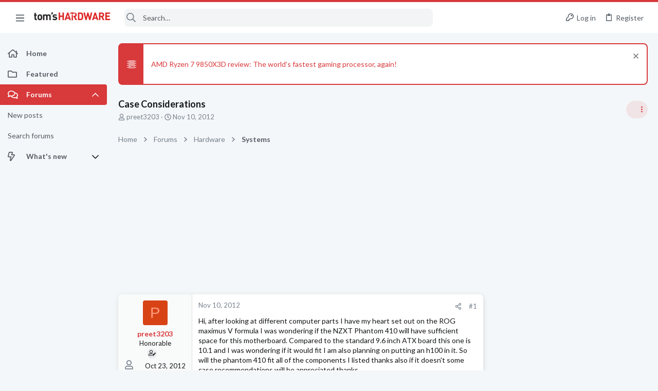

--- FILE ---
content_type: text/html; charset=utf-8
request_url: https://forums.tomshardware.com/threads/case-considerations.511250/
body_size: 34923
content:
<!DOCTYPE html>





	







	
	



	
	
		
	



	
	


















	





















	











	

































	



























	






	




































<html id="XF" lang="en-US" dir="LTR"
	  data-xf="2.3"
	  style="font-size: 62.5%;"
	  data-app="public"
	  data-template="thread_view_type_question"
	  data-container-key="node-7"
	  data-content-key="thread-511250"
	  data-logged-in="false"
	  data-cookie-prefix="xf_"
	  data-csrf="1769756614,230cd9c1d0e4dcdb5f65c07e1b037091"
	  class="has-no-js template-thread_view_type_question  uix_page--fixed sidebarNav--active  uix_hasCrumbs uix_hasPageAction"
	  >
	<head>



		<meta charset="utf-8" />
		<title>Case Considerations | Tom&#039;s Hardware Forum</title>
		<link rel="manifest" href="/webmanifest.php">
		
		<meta name="apple-mobile-web-app-title" content="Tom&#039;s Hardware Forum">
		
			<link rel="apple-touch-icon" href="/data/assets/logo/maskable_icon_x192.png">
			
		
		<meta http-equiv="X-UA-Compatible" content="IE=Edge" />
		<meta name="viewport" content="width=device-width, initial-scale=1, viewport-fit=cover">
		
		
			
				<meta name="theme-color" content="#d8393b" />
				<meta name="msapplication-TileColor" content="#d8393b">
			
		
		
		
			<link rel="apple-touch-icon" href="/data/assets/logo/maskable_icon_x192.png">
		
		<meta name="apple-mobile-web-app-title" content="Tom&#039;s Hardware Forum">

		
			
		<meta name="description" content="Hi, after looking at different computer parts I have my heart set out on the ROG maximus V formula I was wondering if the NZXT Phantom 410 will have..." />
		<meta property="og:description" content="Hi, after looking at different computer parts I have my heart set out on the ROG maximus V formula I was wondering if the NZXT Phantom 410 will have sufficient space for this motherboard. Compared to the standard 9.6 inch ATX board this one is 10.1 and I was wondering if it would fit I am also..." />
		<meta property="twitter:description" content="Hi, after looking at different computer parts I have my heart set out on the ROG maximus V formula I was wondering if the NZXT Phantom 410 will have sufficient space for this motherboard. Compared..." />
	
		
			<meta property="og:url" content="https://forums.tomshardware.com/threads/case-considerations.511250/" />
		
			<link rel="canonical" href="https://forums.tomshardware.com/threads/case-considerations.511250/" />
		

		
			
	
	
	<meta property="og:site_name" content="Tom&#039;s Hardware Forum" />


		
		
			
	
	
	<meta property="og:type" content="website" />


		
		
			
	
	
	
		<meta property="og:title" content="Case Considerations" />
		<meta property="twitter:title" content="Case Considerations" />
	


		
		
		
		

		
	
	
	
	
	
		
	
	
	
	
	<link rel="stylesheet" href="/css.php?css=public%3Anormalize.css%2Cpublic%3Afa.css%2Cpublic%3Anormalize.css%2Cpublic%3Afa.css%2Cpublic%3Acore.less%2Cpublic%3Aapp.less&amp;s=21&amp;l=1&amp;d=1756317603&amp;k=e9e5f28bebf1e23ddbea9c7b8ce27616c4437a66" />
	
	

	
	
	
		
	
		
	
		
	

	<link rel="stylesheet" href="/css.php?css=public%3Abb_code.less&amp;s=21&amp;l=1&amp;d=1756317603&amp;k=10e101ac10ed1bc10c0e12b2d819fa4622cf2ec8" />
<link rel="stylesheet" href="/css.php?css=public%3Afuture.less&amp;s=21&amp;l=1&amp;d=1756317603&amp;k=daf0303f27863d501a8f626753624447b3aeac9a" />
<link rel="stylesheet" href="/css.php?css=public%3Afuture_footer.less&amp;s=21&amp;l=1&amp;d=1756317603&amp;k=7d46aadacbd14271d24fe320f5207a8d98b33513" />
<link rel="stylesheet" href="/css.php?css=public%3Amessage.less&amp;s=21&amp;l=1&amp;d=1756317603&amp;k=3218d2973bbcec1fcf97d6a331022c272f461137" />
<link rel="stylesheet" href="/css.php?css=public%3Anotices.less&amp;s=21&amp;l=1&amp;d=1756317603&amp;k=1cd04604ab24ab2429f5816df0e6b1039576645d" />
<link rel="stylesheet" href="/css.php?css=public%3Ashare_controls.less&amp;s=21&amp;l=1&amp;d=1756317603&amp;k=9fc5ce428019f16816c7a2a026b0bd1394279ff6" />
<link rel="stylesheet" href="/css.php?css=public%3Ath_uix_threadStarterPost.less&amp;s=21&amp;l=1&amp;d=1756317603&amp;k=c994af88268d45d1860dda0533d557b91ac99fc1" />
<link rel="stylesheet" href="/css.php?css=public%3Athuserimprovements_trophy_showcase_macros.less&amp;s=21&amp;l=1&amp;d=1756317603&amp;k=f942dcbf1cd6508873f17c4bdfce87ea7ef523bf" />
<link rel="stylesheet" href="/css.php?css=public%3Atomshardware_icons.less&amp;s=21&amp;l=1&amp;d=1756317603&amp;k=e817da49ef7849a5439beeb9ff727eb44ac086b5" />
<link rel="stylesheet" href="/css.php?css=public%3Auix.less&amp;s=21&amp;l=1&amp;d=1756317603&amp;k=f4e5e93784b19edb68308745f1e93ae249aa0506" />
<link rel="stylesheet" href="/css.php?css=public%3Auix_material.less&amp;s=21&amp;l=1&amp;d=1756317603&amp;k=4a03b671e8b9289c34cd0b6d1cc9169d5df3fff0" />
<link rel="stylesheet" href="/css.php?css=public%3Auix_socialMedia.less&amp;s=21&amp;l=1&amp;d=1756317603&amp;k=f1cda9f7b95525652453446a392335cba6d68c6c" />
<link rel="stylesheet" href="/css.php?css=public%3Aextra.less&amp;s=21&amp;l=1&amp;d=1756317603&amp;k=8cbd6fe72d2d17682c0de395fab5da421e364ffe" />

	
		<link href='//fonts.googleapis.com/css?family=Lato:300,400,700' rel='stylesheet' type='text/css'>
	
	
		<script src="/js/xf/preamble.min.js?_v=07e3892b"></script>
	
	
	<script src="/js/vendor/vendor-compiled.js?_v=07e3892b" defer></script>
	<script src="/js/xf/core-compiled.js?_v=07e3892b" defer></script>
	
	<script>
		window.addEventListener('DOMContentLoaded', function() {
			XF.extendObject(true, XF.config, {
				// 
				userId: 0,
				enablePush: true,
				pushAppServerKey: 'BL9ZyqRMKhpqppCaPpWvTuYIJdQTnEHhiDKk5HkZ-ANMkhS3xjAIyzn0nTr9wzirGxI0egdlbVnto7_3DcsF-XU',
				url: {
					fullBase: 'https://forums.tomshardware.com/',
					basePath: '/',
					css: '/css.php?css=__SENTINEL__&s=21&l=1&d=1756317603',
					js: '/js/__SENTINEL__?_v=07e3892b',
					icon: '/data/local/icons/__VARIANT__.svg?v=1758304381#__NAME__',
					iconInline: '/styles/fa/__VARIANT__/__NAME__.svg?v=5.15.3',
					keepAlive: '/login/keep-alive'
				},
				cookie: {
					path: '/',
					domain: '',
					prefix: 'xf_',
					secure: true,
					consentMode: 'disabled',
					consented: ["optional","_third_party"]
				},
				cacheKey: 'f3ed7234243583f554e27d349fe769c5',
				csrf: '1769756614,230cd9c1d0e4dcdb5f65c07e1b037091',
				js: {"\/js\/themehouse\/uix\/ripple.min.js?_v=07e3892b":true,"\/js\/themehouse\/global\/20210125.min.js?_v=07e3892b":true,"\/js\/themehouse\/uix\/index.min.js?_v=07e3892b":true,"\/js\/themehouse\/uix\/vendor\/hover-intent\/hoverintent.min.js?_v=07e3892b":true},
				fullJs: false,
				css: {"public:bb_code.less":true,"public:future.less":true,"public:future_footer.less":true,"public:message.less":true,"public:notices.less":true,"public:share_controls.less":true,"public:th_uix_threadStarterPost.less":true,"public:thuserimprovements_trophy_showcase_macros.less":true,"public:tomshardware_icons.less":true,"public:uix.less":true,"public:uix_material.less":true,"public:uix_socialMedia.less":true,"public:extra.less":true},
				time: {
					now: 1769756614,
					today: 1769749200,
					todayDow: 5,
					tomorrow: 1769835600,
					yesterday: 1769662800,
					week: 1769230800,
					month: 1767243600,
					year: 1767243600
				},
				style: {
					light: '',
					dark: '',
					defaultColorScheme: 'light'
				},
				borderSizeFeature: '2px',
				fontAwesomeWeight: 'r',
				enableRtnProtect: true,
				
				enableFormSubmitSticky: true,
				imageOptimization: '0',
				imageOptimizationQuality: 0.85,
				uploadMaxFilesize: 268435456,
				uploadMaxWidth: 1920,
				uploadMaxHeight: 1080,
				allowedVideoExtensions: ["m4v","mov","mp4","mp4v","mpeg","mpg","ogv","webm"],
				allowedAudioExtensions: ["mp3","opus","ogg","wav"],
				shortcodeToEmoji: true,
				visitorCounts: {
					conversations_unread: '0',
					alerts_unviewed: '0',
					total_unread: '0',
					title_count: true,
					icon_indicator: true
				},
				jsMt: {"xf\/action.js":"9032919f","xf\/embed.js":"3026ffe8","xf\/form.js":"3026ffe8","xf\/structure.js":"9032919f","xf\/tooltip.js":"3026ffe8"},
				jsState: {},
				publicMetadataLogoUrl: '',
				publicPushBadgeUrl: 'https://forums.tomshardware.com/styles/default/xenforo/bell.png'
			});

			XF.extendObject(XF.phrases, {
				// 
				date_x_at_time_y:     "{date} at {time}",
				day_x_at_time_y:      "{day} at {time}",
				yesterday_at_x:       "Yesterday at {time}",
				x_minutes_ago:        "{minutes} minutes ago",
				one_minute_ago:       "1 minute ago",
				a_moment_ago:         "A moment ago",
				today_at_x:           "Today at {time}",
				in_a_moment:          "In a moment",
				in_a_minute:          "In a minute",
				in_x_minutes:         "In {minutes} minutes",
				later_today_at_x:     "Later today at {time}",
				tomorrow_at_x:        "Tomorrow at {time}",
				short_date_x_minutes: "{minutes}m",
				short_date_x_hours:   "{hours}h",
				short_date_x_days:    "{days}d",

				day0: "Sunday",
				day1: "Monday",
				day2: "Tuesday",
				day3: "Wednesday",
				day4: "Thursday",
				day5: "Friday",
				day6: "Saturday",

				dayShort0: "Sun",
				dayShort1: "Mon",
				dayShort2: "Tue",
				dayShort3: "Wed",
				dayShort4: "Thu",
				dayShort5: "Fri",
				dayShort6: "Sat",

				month0: "January",
				month1: "February",
				month2: "March",
				month3: "April",
				month4: "May",
				month5: "June",
				month6: "July",
				month7: "August",
				month8: "September",
				month9: "October",
				month10: "November",
				month11: "December",

				active_user_changed_reload_page: "The active user has changed. Reload the page for the latest version.",
				server_did_not_respond_in_time_try_again: "The server did not respond in time. Please try again.",
				oops_we_ran_into_some_problems: "Oops! We ran into some problems.",
				oops_we_ran_into_some_problems_more_details_console: "Oops! We ran into some problems. Please try again later. More error details may be in the browser console.",
				file_too_large_to_upload: "The file is too large to be uploaded.",
				uploaded_file_is_too_large_for_server_to_process: "The uploaded file is too large for the server to process.",
				files_being_uploaded_are_you_sure: "Files are still being uploaded. Are you sure you want to submit this form?",
				attach: "Attach files",
				rich_text_box: "Rich text box",
				close: "Close",
				link_copied_to_clipboard: "Link copied to clipboard.",
				text_copied_to_clipboard: "Text copied to clipboard.",
				loading: "Loading…",
				you_have_exceeded_maximum_number_of_selectable_items: "You have exceeded the maximum number of selectable items.",

				processing: "Processing",
				'processing...': "Processing…",

				showing_x_of_y_items: "Showing {count} of {total} items",
				showing_all_items: "Showing all items",
				no_items_to_display: "No items to display",

				number_button_up: "Increase",
				number_button_down: "Decrease",

				push_enable_notification_title: "Push notifications enabled successfully at Tom\'s Hardware Forum",
				push_enable_notification_body: "Thank you for enabling push notifications!",

				pull_down_to_refresh: "Pull down to refresh",
				release_to_refresh: "Release to refresh",
				refreshing: "Refreshing…"
			});
		});
	</script>
	
	<script src="/js/themehouse/uix/ripple.min.js?_v=07e3892b" defer></script>
<script src="/js/themehouse/global/20210125.min.js?_v=07e3892b" defer></script>
<script src="/js/themehouse/uix/index.min.js?_v=07e3892b" defer></script>
<script src="/js/themehouse/uix/vendor/hover-intent/hoverintent.min.js?_v=07e3892b" defer></script>
<script>
XF.ready(() =>
{

$(document).ready(function() {
	$(".mobile").click(function(n) {
		var t = $(this).next();
		var target = $(t).offset().top;
		return $(this).next().slideToggle(200, function() {
			var targetNew = $(t).offset().top;
			$("html, body").animate({
				scrollTop: target || targetNew,
			}, 300)
		}),
		n.preventDefault(),
		false
	});
    $(".navmobile").click(function(n) {
        return $(this).next().slideToggle(),
        n.preventDefault(),
        !1
    });
});

})
</script>
<script>
XF.ready(() =>
{

	// detect android device. Added to fix the dark pixel bug https://github.com/Audentio/xf2theme-issues/issues/1055

	var ua = navigator.userAgent.toLowerCase();
	var isAndroid = ua.indexOf("android") > -1; //&& ua.indexOf("mobile");

	if(isAndroid) {
	document.querySelector("html").classList.add("device--isAndroid");
	}	

})
</script>
<script>
XF.ready(() =>
{

			var threadSelector = document.querySelector('.structItem--thread') !== null;
			
			if (threadSelector) {
				document.querySelector('.structItem--thread').addEventListener('click', (e) => {
					var target = e.target;
					var skip = ['a', 'i', 'input', 'label'];
					if (target && skip.indexOf(target.tagName.toLowerCase()) === -1) {
						var href = this.querySelector('.structItem-title').getAttribute('uix-href');
						if (e.metaKey || e.cmdKey) {
							e.preventDefault();
							window.open(href, '_blank');
						} else {
							window.location = href;
						}
					}
				});
			}
	
})
</script>
<script>
XF.ready(() =>
{

		
			var sidebar = document.querySelector('.p-body-sidebar');
			var backdrop = document.querySelector('.p-body-sidebar [data-ocm-class="offCanvasMenu-backdrop"]');
		
			var hasSidebar = document.querySelector('.p-body-sidebar') !== null;
			var hasBackdrop = document.querySelector('.p-body-sidebar [data-ocm-class="offCanvasMenu-backdrop"]') !== null;
			var sidebarTrigger = document.querySelector('.uix_sidebarCanvasTrigger') !== null;
			var sidebarInner = document.querySelector('.uix_sidebarCanvasTrigger') !== null;
			
			if (sidebarTrigger) {
				document.querySelector('.uix_sidebarCanvasTrigger').addEventListener("click", (e) => {
					e.preventDefault();

					sidebar.style.display = "block";;
					window.setTimeout(function() {
						sidebar.classList.add('offCanvasMenu');
						sidebar.classList.add('offCanvasMenu--blocks');
						sidebar.classList.add('is-active');
						sidebar.classList.add('is-transitioning');
						document.querySelector('body').classList.add('sideNav--open');
					}, 50);
		
					if (hasSidebar) {
						window.setTimeout(function() {
							sidebar.classList.remove('is-transitioning');
						}, 250);
					}
		
					if (sidebarInner) {
						document.querySelector('.uix_sidebarInner').classList.add('offCanvasMenu-content');
						backdrop.classList.add('offCanvasMenu-backdrop');
						document.querySelector('body').classList.add('is-modalOpen');
					}
				})
			}
			if (hasBackdrop) {
				backdrop.addEventListener("click", (e) => {
					sidebar.classList.add('is-transitioning');
					sidebar.classList.remove('is-active');

					window.setTimeout(function() {
						sidebar.classList.remove('offCanvasMenu');
						sidebar.classList.remove('offCanvasMenu--blocks');
						sidebar.classList.remove('is-transitioning');
						document.querySelector('.uix_sidebarInner').classList.remove('offCanvasMenu-content');
						backdrop.classList.remove('offCanvasMenu-backdrop');
						document.querySelector('body').classList.remove('is-modalOpen');
						sidebar.style.display="";
					}, 250);
				});
			}
		
	
})
</script>
<script>
XF.ready(() =>
{

	/****** OFF CANVAS ******/

    var panels = {
        navigation: {
            position: 1,
        },
        account: {
            position: 2,
        },
        inbox: {
            position: 3,
        },
        alerts: {
            position: 4,
        },
    };

    var tabsContainer = document.querySelector(".sidePanel__tabs");

    var activeTab = "navigation";

    var activeTabPosition = panels[activeTab].position;

    function generateDirections() {
        var tabPanels = document.querySelectorAll(".sidePanel__tabPanel");
        tabPanels.forEach(function (tabPanel) {
            var tabPosition = tabPanel.getAttribute("data-content");
            var activeTabPosition = panels[activeTab].position;

            if (tabPosition != activeTab) {
                if (panels[tabPosition].position < activeTabPosition) {
                    tabPanel.classList.add("is-left");
                }

                if (panels[tabPosition].position > activeTabPosition) {
                    tabPanel.classList.add("is-right");
                }
            }
        });
    }

    generateDirections();

	if (tabsContainer) {
		var sidePanelTabs = tabsContainer.querySelectorAll(".sidePanel__tab");
	}
	
	if (sidePanelTabs && sidePanelTabs.length > 0) {
		sidePanelTabs.forEach(function (tab) {
			tab.addEventListener("click", function () {
				sidePanelTabs.forEach(function (tab) {
					tab.classList.remove("sidePanel__tab--active");
				});
				this.classList.add("sidePanel__tab--active");

				activeTab = this.getAttribute("data-attr");

				var tabPanels = document.querySelectorAll(".sidePanel__tabPanel");
				tabPanels.forEach(function (tabPanel) {
					tabPanel.classList.remove("is-active");
				});

				var activeTabPanel = document.querySelector(
					'.sidePanel__tabPanel[data-content="' + activeTab + '"]'
				);
				activeTabPanel.classList.add("is-active");

				var tabPanels = document.querySelectorAll(".sidePanel__tabPanel");
				tabPanels.forEach(function (tabPanel) {
					tabPanel.classList.remove("is-left", "is-right");
				});

				generateDirections();
			});
		});
	}
	
})
</script>
<script>
XF.ready(() =>
{


	/******** extra info post toggle ***********/
	
    XF.thThreadsUserExtraTrigger = {
        eventNameSpace: 'XFthThreadsUserExtraTrigger',

        init: function(e) {},

        click: function(e) {
            var target = e.target;
            var parent = target.closest('.message-user');
            var triggerContainer = target.parentElement.closest('.thThreads__userExtra--toggle');
            var container = triggerContainer.previousElementSibling;
            var child = container.querySelector('.message-userExtras');
            var eleHeight = child.offsetHeight;

            if (parent.classList.contains('userExtra--expand')) {
                container.style.height = eleHeight + 'px';
                parent.classList.toggle('userExtra--expand');
                setTimeout(function() {
                    container.style.height = '0';
                    setTimeout(function() {
                        container.style.height = '';
                    }, 200);
                }, 17);
            } else {
                container.style.height = eleHeight + 'px';
                setTimeout(function() {
                    parent.classList.toggle('userExtra--expand');
                    container.style.height = '';
                }, 200);
            }
        }
    };

    document.body.addEventListener('click', function(event) {
        var target = event.target;
        if (target.matches('.thThreads__userExtra--trigger')) {
            XF.thThreadsUserExtraTrigger.click(event);
        }
    });
	
	
})
</script>
<script>
XF.ready(() =>
{


	/******** Backstretch images ***********/

		


})
</script>
<script>
XF.ready(() =>
{


	// sidenav canvas blur fix

    document.querySelectorAll('.p-body-sideNavTrigger .button').forEach(function (button) {
        button.addEventListener('click', function () {
            document.body.classList.add('sideNav--open');
        });
    });

    document.querySelectorAll("[data-ocm-class='offCanvasMenu-backdrop']").forEach(function (backdrop) {
        backdrop.addEventListener('click', function () {
            document.body.classList.remove('sideNav--open');
        });
    });

    document.addEventListener('editor:start', function (event) {
        if (typeof event !== 'undefined' && typeof event.target !== 'undefined') {
            var ele = event.target;
            if (event?.target) {
				var ele = event.target;
				if (!ele.classList==undefined) {
					if (ele.classList.contains('js-editor')) {
						var wrapper = ele.closest('.message-editorWrapper');
						if (wrapper) {
							setTimeout(function () {
								var innerEle = wrapper.querySelector('.fr-element');
								if (innerEle) {
									innerEle.addEventListener('focus', function (e) {
										document.documentElement.classList.add('uix_editor--focused');
									});
									innerEle.addEventListener('blur', function (e) {
										document.documentElement.classList.remove('uix_editor--focused');
									});
								}
							}, 0);
						}
					}
				}
			}
        }
    });

})
</script>
<script>
XF.ready(() =>
{

	// off canvas menu closer keyboard shortcut
    document.body.addEventListener('keyup', function (e) {
        switch (e.key) {
            case 'Escape':
                var offCanvasMenu = document.querySelector('.offCanvasMenu.is-active');
                if (offCanvasMenu) {
                    var backdrop = offCanvasMenu.querySelector('.offCanvasMenu-backdrop');
                    if (backdrop) {
                        backdrop.click();
                    }
                }
                return;
        }
    });
	
})
</script>
<script>
XF.ready(() =>
{

    let uixMegaHovered = false;
    const navEls = document.querySelectorAll('.uix-navEl--hasMegaMenu');
    const pNav = document.querySelector('.p-nav');
    let menu;

    function handleMouseOver() {
        if (uixMegaHovered) {
            menu = this.getAttribute('data-nav-id');
            pNav.classList.add('uix_showMegaMenu');

            document.querySelectorAll('.uix_megaMenu__content').forEach(function (content) {
                content.classList.remove('uix_megaMenu__content--active');
            });

            document
                .querySelector('.uix_megaMenu__content--' + menu)
                .classList.add('uix_megaMenu__content--active');
        }
    }

    function handleMouseEnter() {
        uixMegaHovered = true;
    }

    function handleMouseLeave() {
        pNav.classList.remove('uix_showMegaMenu');
        uixMegaHovered = false;
    }

    navEls.forEach(function (navEl) {
        navEl.addEventListener('mouseover', handleMouseOver);
    });

    pNav.addEventListener('mouseenter', handleMouseEnter);
    pNav.addEventListener('mouseleave', handleMouseLeave);
	
})
</script>
<script>
XF.ready(() =>
{

			setTimeout(function() {
				var doc = document.querySelector('html');
				editor = XF.getEditorInContainer(doc);
				if (!!editor && !!editor.ed) {
					editor.ed.events.on('focus', function() {
						if (document.querySelector('.uix_fabBar')) {
							var fabBar = document.querySelector('.uix_fabBar');
							fabBar.style.display = 'none';
						}
						
					});
					editor.ed.events.on('blur', function() {
						if (document.querySelector('.uix_fabBar')) {
							var fabBar = document.querySelector('.uix_fabBar');
							fabBar.style.display = '';
						}
					});
				}
			}, 100);
	
})
</script>
<script>
XF.ready(() =>
{

document.addEventListener('ajax:complete', function(e) {
		
	if (typeof e.detail == 'undefined') {
		return;
		}
    var xhr = e.detail[0];
    var status = e.detail[1];

    var data = xhr.responseJSON;
    if (!data) {
        return;
    }
    if (data.visitor) {
        var totalUnreadBadge = document.querySelector('.js-uix_badge--totalUnread');
        if (totalUnreadBadge) {
            totalUnreadBadge.dataset.badge = data.visitor.total_unread;
        }
    }
});
	
})
</script>

	
	

	



<script src="/js/themehouse/uix/defer.min.js?_v=07e3892b" defer></script>

	
<script src="/js/themehouse/uix/deferSidebarNav.min.js?_v=07e3892b" defer></script>


	
<script src="/js/themehouse/uix/deferFab.min.js?_v=07e3892b" defer></script>


	
<script src="/js/themehouse/uix/deferNodesCollapse.min.js?_v=07e3892b" defer></script>


	
<script src="/js/themehouse/uix/deferWidthToggle.min.js?_v=07e3892b" defer></script>





	



	



	
	
	
	

	

	

	



	

	

	
	
	
	


		
			<link rel="icon" type="image/png" href="https://forums.tomshardware.com/data/assets/logo/favicon.png" sizes="32x32" />
		
		
		
<script defer src="https://cloudmetrics.xenforo.com/js/essential.js" data-website-id="2020829209231880"></script>

		

		

	
    
      <script type="text/javascript" async=true>
  function log(logString) { if ((new URL(document.location)).searchParams.get("log") === 'true') console.log(logString); }

  window.hybridConf = {
    "bordeaux": {
      "template": "thread_view_type_question",
      "pageTitle": "Case Considerations",
      "categories": [],
    },
    "champagne": {
      "videoplayer": "https://cdn.jwplayer.com/libraries/fJbURlj0.js",
      "videoplaylist": "https://cdn.jwplayer.com/v2/playlists/67Yco6KI",
      "threadForumNodeTitle": "",
    },
  };
  
    
      window.hybridConf.bordeaux.categories.push("Hardware");
    
      window.hybridConf.bordeaux.categories.push("Systems");
    
  

  log('[HYBRID] Loading remote quantcast/gdprccpa/bordeaux scripts...');
  const hybridForumConfiguration = document.createElement('script');
  hybridForumConfiguration.setAttribute('src', 'https://ad-assets.futurecdn.net/xenforo-forums/hybrid-forum-configuration.main.js');
  hybridForumConfiguration.setAttribute('crossorigin', 'anonymous');
  hybridForumConfiguration.defer = true;
  const headElement = document.querySelectorAll('head')[0];
  headElement.append(hybridForumConfiguration);
</script>
    



      
<!-- Google Tag Manager -->
<script>(function(w,d,s,l,i){w[l]=w[l]||[];w[l].push({'gtm.start':
new Date().getTime(),event:'gtm.js'});var f=d.getElementsByTagName(s)[0],
j=d.createElement(s),dl=l!='dataLayer'?'&l='+l:'';j.async=true;j.src=
'https://www.googletagmanager.com/gtm.js?id='+i+dl;f.parentNode.insertBefore(j,f);
})(window,document,'script','dataLayer','GTM-K8ZDFNW');</script>
<!-- End Google Tag Manager -->




</head>

	<body class="forum"  data-template="thread_view_type_question">
		<style>
	.p-pageWrapper .p-navSticky {
		top: 0 !important;
	}

	

	
	

	
	
	
		
			
			
				
			
		
	

	

	
		
	

		
		
		.uix_mainTabBar {top: 60px !important;}
		.uix_stickyBodyElement:not(.offCanvasMenu) {
			top: 80px !important;
			min-height: calc(100vh - 80px) !important;
		}
		.uix_sidebarInner .uix_sidebar--scroller {margin-top: 80px;}
		.uix_sidebarInner {margin-top: -80px;}
		.p-body-sideNavInner .uix_sidebar--scroller {margin-top: 80px;}
		.p-body-sideNavInner {margin-top: -80px;}
		.uix_stickyCategoryStrips {top: 80px !important;}
		#XF .u-anchorTarget {
			height: 80px;
			margin-top: -80px;
		}
	
		

		
			@media (max-width: $uix_sidebarBreakpoint) {
		
				.p-sectionLinks {display: none;}

				

				.uix_mainTabBar {top: 60px !important;}
				.uix_stickyBodyElement:not(.offCanvasMenu) {
					top: 80px !important;
					min-height: calc(100vh - 80px) !important;
				}
				.uix_sidebarInner .uix_sidebar--scroller {margin-top: 80px;}
				.uix_sidebarInner {margin-top: -80px;}
				.p-body-sideNavInner .uix_sidebar--scroller {margin-top: 80px;}
				.p-body-sideNavInner {margin-top: -80px;}
				.uix_stickyCategoryStrips {top: 80px !important;}
				#XF .u-anchorTarget {
					height: 80px;
					margin-top: -80px;
				}

				
		
			}
		
	

	.uix_sidebarNav .uix_sidebar--scroller {max-height: calc(100vh - 80px);}
	
	
</style>


		
      <![CDATA[
<!-- Google Tag Manager (noscript) -->
<noscript><iframe src="https://www.googletagmanager.com/ns.html?id=GTM-K8ZDFNW"
height="0" width="0" style="display:none;visibility:hidden"></iframe></noscript>
<!-- End Google Tag Manager (noscript) -->



<div id="jumpToTop"></div>

		

		<div class="uix_pageWrapper--fixed">
			<div class="p-pageWrapper" id="top">

				
					
	
	



					

					

					
						
						
							<header class="p-header" id="header">
								<div class="p-header-inner">
									
						
							<div class="p-header-content">
								
									
										
	
	<div class="p-header-logo p-header-logo--image">
		<a class="uix_logo" href="https://www.tomshardware.com">
			
				

	

	
		
		

		
	

	

	<picture data-variations="{&quot;default&quot;:{&quot;1&quot;:&quot;\/data\/files\/theme_assets\/tomshardware\/toms-hardware-logo.png&quot;,&quot;2&quot;:null}}">
		
		
		

		

		<img src="/data/files/theme_assets/tomshardware/toms-hardware-logo.png"  width="150" height="36" alt="Tom&#039;s Hardware Forum"  />
	</picture>


				
		</a>
		
	</div>


									

									
								
							</div>
						
					
								</div>
							</header>
						
					
					

					
					
					

					
						<div class="p-navSticky p-navSticky--all " data-top-offset-breakpoints="
						[
							{
								&quot;breakpoint&quot;: &quot;0&quot;,
								&quot;offset&quot;: &quot;0&quot;
							}
							
							
						]
					" data-xf-init="sticky-header">
							
						<nav class="p-nav">
							<div class="p-nav-inner">
								
									
									
										
									
									<button type="button" class="button button--plain p-nav-menuTrigger  badgeContainer" data-badge="0" data-xf-click="off-canvas" data-menu=".js-headerOffCanvasMenu" role="button" tabindex="0" aria-label="Menu"><span class="button-text">
										<i aria-hidden="true"></i>
									</span></button>
									
										<button type="button" class="button button--plain p-nav-menuTrigger uix_sidebarNav--trigger" id="uix_sidebarNav--trigger" rel="nofollow" role="button" tabindex="0" aria-label="Menu"><span class="button-text">
											<i aria-hidden="true"></i>
										</span></button>
									
								

								
	
	<div class="p-header-logo p-header-logo--image">
		<a class="uix_logo" href="https://www.tomshardware.com">
			
				

	

	
		
		

		
	

	

	<picture data-variations="{&quot;default&quot;:{&quot;1&quot;:&quot;\/data\/files\/theme_assets\/tomshardware\/toms-hardware-logo.png&quot;,&quot;2&quot;:null}}">
		
		
		

		

		<img src="/data/files/theme_assets/tomshardware/toms-hardware-logo.png"  width="150" height="36" alt="Tom&#039;s Hardware Forum"  />
	</picture>


				
		</a>
		
	</div>



								
									

									
								

								
	
		
		
			<div class="uix_searchBar">
				<div class="uix_searchBarInner">
					<form action="/search/search" method="post" class="uix_searchForm" data-xf-init="quick-search">
						<a class="uix_search--close">
							<i class="fa--xf far fa-window-close "><svg xmlns="http://www.w3.org/2000/svg" role="img" aria-hidden="true" ><use href="/data/local/icons/regular.svg?v=1758304381#window-close"></use></svg></i>
						</a>
						<input type="text" class="input js-uix_syncValue uix_searchInput uix_searchDropdown__trigger" autocomplete="off" data-uixsync="search" name="keywords" placeholder="Search…" aria-label="Search" data-menu-autofocus="true" />
						<a href="/search/"
						   class="uix_search--settings u-ripple"
						   data-xf-key="/"
						   aria-label="Search"
						   aria-expanded="false"
						   aria-haspopup="true"
						   title="Search">
							<i class="fa--xf far fa-cog "><svg xmlns="http://www.w3.org/2000/svg" role="img" aria-hidden="true" ><use href="/data/local/icons/regular.svg?v=1758304381#cog"></use></svg></i>
						</a>
						<span class=" uix_searchIcon">
							<i class="fa--xf far fa-search "><svg xmlns="http://www.w3.org/2000/svg" role="img" aria-hidden="true" ><use href="/data/local/icons/regular.svg?v=1758304381#search"></use></svg></i>
						</span>
						<input type="hidden" name="_xfToken" value="1769756614,230cd9c1d0e4dcdb5f65c07e1b037091" />
					</form>
				</div>

				
					<a class="uix_searchIconTrigger p-navgroup-link p-navgroup-link--iconic p-navgroup-link--search u-ripple"
					   aria-label="Search"
					   aria-expanded="false"
					   aria-haspopup="true"
					   title="Search">
						<i aria-hidden="true"></i>
					</a>
				

				
					<a href="/search/"
					   class="p-navgroup-link p-navgroup-link--iconic p-navgroup-link--search u-ripple js-uix_minimalSearch__target"
					   data-xf-click="menu"
					   aria-label="Search"
					   aria-expanded="false"
					   aria-haspopup="true"
					   title="Search">
						<i aria-hidden="true"></i>
					</a>
				

				<div class="menu menu--structural menu--wide" data-menu="menu" aria-hidden="true">
					<form action="/search/search" method="post"
						  class="menu-content"
						  data-xf-init="quick-search">
						<h3 class="menu-header">Search</h3>
						
						<div class="menu-row">
							
								<div class="inputGroup inputGroup--joined">
									<input type="text" class="input js-uix_syncValue" name="keywords" data-acurl="/search/auto-complete" data-uixsync="search" placeholder="Search…" aria-label="Search" data-menu-autofocus="true" />
									
			<select name="constraints" class="js-quickSearch-constraint input" aria-label="Search within">
				<option value="">Everywhere</option>
<option value="{&quot;search_type&quot;:&quot;post&quot;}">Threads</option>
<option value="{&quot;search_type&quot;:&quot;post&quot;,&quot;c&quot;:{&quot;nodes&quot;:[7],&quot;child_nodes&quot;:1}}">This forum</option>
<option value="{&quot;search_type&quot;:&quot;post&quot;,&quot;c&quot;:{&quot;thread&quot;:511250}}">This thread</option>

			</select>
		
								</div>
								
						</div>

						
						<div class="menu-row">
							<label class="iconic"><input type="checkbox"  name="c[title_only]" value="1" /><i aria-hidden="true"></i><span class="iconic-label">Search titles only

										
											<span tabindex="0" role="button"
												  data-xf-init="tooltip" data-trigger="hover focus click" title="Tags will also be searched in content where tags are supported">

												<i class="fa--xf far fa-question-circle  u-muted u-smaller"><svg xmlns="http://www.w3.org/2000/svg" role="img" ><title>Note</title><use href="/data/local/icons/regular.svg?v=1758304381#question-circle"></use></svg></i>
											</span></span></label>

						</div>
						
						<div class="menu-row">
							<div class="inputGroup">
								<span class="inputGroup-text" id="ctrl_search_menu_by_member">By:</span>
								<input type="text" class="input" name="c[users]" data-xf-init="auto-complete" placeholder="Member" aria-labelledby="ctrl_search_menu_by_member" />
							</div>
						</div>
						<div class="menu-footer">
							<span class="menu-footer-controls">
								<button type="submit" class="button button--icon button--icon--search button--primary"><i class="fa--xf far fa-search "><svg xmlns="http://www.w3.org/2000/svg" role="img" aria-hidden="true" ><use href="/data/local/icons/regular.svg?v=1758304381#search"></use></svg></i><span class="button-text">Search</span></button>
								<button type="submit" class="button " name="from_search_menu"><span class="button-text">Advanced search…</span></button>
							</span>
						</div>

						<input type="hidden" name="_xfToken" value="1769756614,230cd9c1d0e4dcdb5f65c07e1b037091" />
					</form>
				</div>


				<div class="menu menu--structural menu--wide uix_searchDropdown__menu" aria-hidden="true">
					<form action="/search/search" method="post"
						  class="menu-content"
						  data-xf-init="quick-search">
						
						
							<div class="menu-row">

								<div class="inputGroup">
									<input name="keywords"
										   class="js-uix_syncValue"
										   data-uixsync="search"
										   placeholder="Search…"
										   aria-label="Search"
										   type="hidden" />
									
			<select name="constraints" class="js-quickSearch-constraint input" aria-label="Search within">
				<option value="">Everywhere</option>
<option value="{&quot;search_type&quot;:&quot;post&quot;}">Threads</option>
<option value="{&quot;search_type&quot;:&quot;post&quot;,&quot;c&quot;:{&quot;nodes&quot;:[7],&quot;child_nodes&quot;:1}}">This forum</option>
<option value="{&quot;search_type&quot;:&quot;post&quot;,&quot;c&quot;:{&quot;thread&quot;:511250}}">This thread</option>

			</select>
		
								</div>
							</div>
							

						
						<div class="menu-row">
							<label class="iconic"><input type="checkbox"  name="c[title_only]" value="1" /><i aria-hidden="true"></i><span class="iconic-label">Search titles only

										
											<span tabindex="0" role="button"
												  data-xf-init="tooltip" data-trigger="hover focus click" title="Tags will also be searched in content where tags are supported">

												<i class="fa--xf far fa-question-circle  u-muted u-smaller"><svg xmlns="http://www.w3.org/2000/svg" role="img" aria-hidden="true" ><use href="/data/local/icons/regular.svg?v=1758304381#question-circle"></use></svg></i>
											</span></span></label>

						</div>
						
						<div class="menu-row">
							<div class="inputGroup">
								<span class="inputGroup-text">By:</span>
								<input class="input" name="c[users]" data-xf-init="auto-complete" placeholder="Member" />
							</div>
						</div>
						<div class="menu-footer">
							<span class="menu-footer-controls">
								<button type="submit" class="button button--icon button--icon--search button--primary"><i class="fa--xf far fa-search "><svg xmlns="http://www.w3.org/2000/svg" role="img" aria-hidden="true" ><use href="/data/local/icons/regular.svg?v=1758304381#search"></use></svg></i><span class="button-text">Search</span></button>
								<a href="/search/" class="button " rel="nofollow"><span class="button-text">Advanced…</span></a>
							</span>
						</div>

						<input type="hidden" name="_xfToken" value="1769756614,230cd9c1d0e4dcdb5f65c07e1b037091" />
					</form>
				</div>
			</div>
		
	
	


								
									<div class="p-nav-opposite">
										
											
		
			
				
					<div class="p-navgroup p-account p-navgroup--guest">
						
							
								
	
		
		
	
		
			<a href="/login/" class="p-navgroup-link p-navgroup-link--textual p-navgroup-link--logIn" data-xf-click="menu" tabindex="0" aria-expanded="false" aria-haspopup="true">
				<i></i>
				<span class="p-navgroup-linkText">Log in</span>
			</a>
			<div class="menu menu--structural menu--medium" data-menu="menu" aria-hidden="true" data-href="/login/"></div>
		
	
	
		
			<a href="/register/" class="p-navgroup-link u-ripple p-navgroup-link--textual p-navgroup-link--register" data-xf-click="overlay" data-follow-redirects="on">
				<i></i>
				<span class="p-navgroup-linkText">Register</span>
			</a>
		
	

	

							
						
					</div>
				
				
					<div class="p-navgroup p-discovery">
						
							
	
		
	<a href="/whats-new/"
	   class="p-navgroup-link p-navgroup-link--iconic p-navgroup-link--whatsnew"
	   title="What&#039;s new">
		<i aria-hidden="true"></i>
		<span class="p-navgroup-linkText">What's new</span>
	</a>

	

							
	
		
		
			<div class="uix_searchBar">
				<div class="uix_searchBarInner">
					<form action="/search/search" method="post" class="uix_searchForm" data-xf-init="quick-search">
						<a class="uix_search--close">
							<i class="fa--xf far fa-window-close "><svg xmlns="http://www.w3.org/2000/svg" role="img" aria-hidden="true" ><use href="/data/local/icons/regular.svg?v=1758304381#window-close"></use></svg></i>
						</a>
						<input type="text" class="input js-uix_syncValue uix_searchInput uix_searchDropdown__trigger" autocomplete="off" data-uixsync="search" name="keywords" placeholder="Search…" aria-label="Search" data-menu-autofocus="true" />
						<a href="/search/"
						   class="uix_search--settings u-ripple"
						   data-xf-key="/"
						   aria-label="Search"
						   aria-expanded="false"
						   aria-haspopup="true"
						   title="Search">
							<i class="fa--xf far fa-cog "><svg xmlns="http://www.w3.org/2000/svg" role="img" aria-hidden="true" ><use href="/data/local/icons/regular.svg?v=1758304381#cog"></use></svg></i>
						</a>
						<span class=" uix_searchIcon">
							<i class="fa--xf far fa-search "><svg xmlns="http://www.w3.org/2000/svg" role="img" aria-hidden="true" ><use href="/data/local/icons/regular.svg?v=1758304381#search"></use></svg></i>
						</span>
						<input type="hidden" name="_xfToken" value="1769756614,230cd9c1d0e4dcdb5f65c07e1b037091" />
					</form>
				</div>

				
					<a class="uix_searchIconTrigger p-navgroup-link p-navgroup-link--iconic p-navgroup-link--search u-ripple"
					   aria-label="Search"
					   aria-expanded="false"
					   aria-haspopup="true"
					   title="Search">
						<i aria-hidden="true"></i>
					</a>
				

				
					<a href="/search/"
					   class="p-navgroup-link p-navgroup-link--iconic p-navgroup-link--search u-ripple js-uix_minimalSearch__target"
					   data-xf-click="menu"
					   aria-label="Search"
					   aria-expanded="false"
					   aria-haspopup="true"
					   title="Search">
						<i aria-hidden="true"></i>
					</a>
				

				<div class="menu menu--structural menu--wide" data-menu="menu" aria-hidden="true">
					<form action="/search/search" method="post"
						  class="menu-content"
						  data-xf-init="quick-search">
						<h3 class="menu-header">Search</h3>
						
						<div class="menu-row">
							
								<div class="inputGroup inputGroup--joined">
									<input type="text" class="input js-uix_syncValue" name="keywords" data-acurl="/search/auto-complete" data-uixsync="search" placeholder="Search…" aria-label="Search" data-menu-autofocus="true" />
									
			<select name="constraints" class="js-quickSearch-constraint input" aria-label="Search within">
				<option value="">Everywhere</option>
<option value="{&quot;search_type&quot;:&quot;post&quot;}">Threads</option>
<option value="{&quot;search_type&quot;:&quot;post&quot;,&quot;c&quot;:{&quot;nodes&quot;:[7],&quot;child_nodes&quot;:1}}">This forum</option>
<option value="{&quot;search_type&quot;:&quot;post&quot;,&quot;c&quot;:{&quot;thread&quot;:511250}}">This thread</option>

			</select>
		
								</div>
								
						</div>

						
						<div class="menu-row">
							<label class="iconic"><input type="checkbox"  name="c[title_only]" value="1" /><i aria-hidden="true"></i><span class="iconic-label">Search titles only

										
											<span tabindex="0" role="button"
												  data-xf-init="tooltip" data-trigger="hover focus click" title="Tags will also be searched in content where tags are supported">

												<i class="fa--xf far fa-question-circle  u-muted u-smaller"><svg xmlns="http://www.w3.org/2000/svg" role="img" ><title>Note</title><use href="/data/local/icons/regular.svg?v=1758304381#question-circle"></use></svg></i>
											</span></span></label>

						</div>
						
						<div class="menu-row">
							<div class="inputGroup">
								<span class="inputGroup-text" id="ctrl_search_menu_by_member">By:</span>
								<input type="text" class="input" name="c[users]" data-xf-init="auto-complete" placeholder="Member" aria-labelledby="ctrl_search_menu_by_member" />
							</div>
						</div>
						<div class="menu-footer">
							<span class="menu-footer-controls">
								<button type="submit" class="button button--icon button--icon--search button--primary"><i class="fa--xf far fa-search "><svg xmlns="http://www.w3.org/2000/svg" role="img" aria-hidden="true" ><use href="/data/local/icons/regular.svg?v=1758304381#search"></use></svg></i><span class="button-text">Search</span></button>
								<button type="submit" class="button " name="from_search_menu"><span class="button-text">Advanced search…</span></button>
							</span>
						</div>

						<input type="hidden" name="_xfToken" value="1769756614,230cd9c1d0e4dcdb5f65c07e1b037091" />
					</form>
				</div>


				<div class="menu menu--structural menu--wide uix_searchDropdown__menu" aria-hidden="true">
					<form action="/search/search" method="post"
						  class="menu-content"
						  data-xf-init="quick-search">
						
						
							<div class="menu-row">

								<div class="inputGroup">
									<input name="keywords"
										   class="js-uix_syncValue"
										   data-uixsync="search"
										   placeholder="Search…"
										   aria-label="Search"
										   type="hidden" />
									
			<select name="constraints" class="js-quickSearch-constraint input" aria-label="Search within">
				<option value="">Everywhere</option>
<option value="{&quot;search_type&quot;:&quot;post&quot;}">Threads</option>
<option value="{&quot;search_type&quot;:&quot;post&quot;,&quot;c&quot;:{&quot;nodes&quot;:[7],&quot;child_nodes&quot;:1}}">This forum</option>
<option value="{&quot;search_type&quot;:&quot;post&quot;,&quot;c&quot;:{&quot;thread&quot;:511250}}">This thread</option>

			</select>
		
								</div>
							</div>
							

						
						<div class="menu-row">
							<label class="iconic"><input type="checkbox"  name="c[title_only]" value="1" /><i aria-hidden="true"></i><span class="iconic-label">Search titles only

										
											<span tabindex="0" role="button"
												  data-xf-init="tooltip" data-trigger="hover focus click" title="Tags will also be searched in content where tags are supported">

												<i class="fa--xf far fa-question-circle  u-muted u-smaller"><svg xmlns="http://www.w3.org/2000/svg" role="img" aria-hidden="true" ><use href="/data/local/icons/regular.svg?v=1758304381#question-circle"></use></svg></i>
											</span></span></label>

						</div>
						
						<div class="menu-row">
							<div class="inputGroup">
								<span class="inputGroup-text">By:</span>
								<input class="input" name="c[users]" data-xf-init="auto-complete" placeholder="Member" />
							</div>
						</div>
						<div class="menu-footer">
							<span class="menu-footer-controls">
								<button type="submit" class="button button--icon button--icon--search button--primary"><i class="fa--xf far fa-search "><svg xmlns="http://www.w3.org/2000/svg" role="img" aria-hidden="true" ><use href="/data/local/icons/regular.svg?v=1758304381#search"></use></svg></i><span class="button-text">Search</span></button>
								<a href="/search/" class="button " rel="nofollow"><span class="button-text">Advanced…</span></a>
							</span>
						</div>

						<input type="hidden" name="_xfToken" value="1769756614,230cd9c1d0e4dcdb5f65c07e1b037091" />
					</form>
				</div>
			</div>
		
	
	

						
					</div>
				
				
	

			
		
	
											
	
		
	
		
			<a aria-label="Toggle sidebar" href="javascript:;" class="uix_sidebarTrigger__component uix_sidebarTrigger button" data-xf-init="tooltip" title="Sidebar" rel="nofollow">
				<i class="fa--xf far fa-ellipsis-v  mdi mdi-dots-vertical"><svg xmlns="http://www.w3.org/2000/svg" role="img" aria-hidden="true" ><use href="/data/local/icons/regular.svg?v=1758304381#ellipsis-v"></use></svg></i>
				<span class="uix_sidebarTrigger--phrase">Toggle sidebar</span>
			</a>
		
		
			<a aria-label="Toggle sidebar" href="javascript:;" class="uix_sidebarCanvasTrigger uix_sidebarTrigger__component p-navgroup-link" data-xf-init="tooltip" title="Sidebar">
				<i class="fa--xf far fa-ellipsis-v  mdi mdi-dots-vertical"><svg xmlns="http://www.w3.org/2000/svg" role="img" aria-hidden="true" ><use href="/data/local/icons/regular.svg?v=1758304381#ellipsis-v"></use></svg></i>
				<span class="uix_sidebarTrigger--phrase">Toggle sidebar</span>
			</a>
		
	

	

										
									</div>
								
							</div>
							
						</nav>
					
							
		
			<div class="p-sectionLinks p-sectionLinks--empty"></div>
		
	
						</div>
						

					

					
	

					
	

					
	
		
	

	

					
	

					
				

				
				<div class="offCanvasMenu offCanvasMenu--nav js-headerOffCanvasMenu" data-menu="menu" aria-hidden="true" data-ocm-builder="navigation">
					<div class="offCanvasMenu-backdrop" data-menu-close="true"></div>
					<div class="offCanvasMenu-content">
						
						<div class="sidePanel sidePanel--nav sidePanel--visitor">
	<div class="sidePanel__tabPanels">
		
		<div data-content="navigation" class="is-active sidePanel__tabPanel js-navigationTabPanel">
			
							<div class="offCanvasMenu-header">
								Menu
								<a class="offCanvasMenu-closer" data-menu-close="true" role="button" tabindex="0" aria-label="Close"></a>
							</div>
							
							<div class="js-offCanvasNavTarget"></div>
							
							
						
		</div>
		
		
		
	</div>
</div>

						
						<div class="offCanvasMenu-installBanner js-installPromptContainer" style="display: none;" data-xf-init="install-prompt">
							<div class="offCanvasMenu-installBanner-header">Install the app</div>
							<button type="button" class="button js-installPromptButton"><span class="button-text">Install</span></button>
							<template class="js-installTemplateIOS">
								<div class="js-installTemplateContent">
									<div class="overlay-title">How to install the app on iOS</div>
									<div class="block-body">
										<div class="block-row">
											<p>
												Follow along with the video below to see how to install our site as a web app on your home screen.
											</p>
											<p style="text-align: center">
												<video src="/styles/default/xenforo/add_to_home.mp4"
													width="280" height="480" autoplay loop muted playsinline></video>
											</p>
											<p>
												<small><strong>Note:</strong> This feature may not be available in some browsers.</small>
											</p>
										</div>
									</div>
								</div>
							</template>
						</div>
					</div>
				</div>

				
	


				<div class="p-body" id="ctBoc">


					
						
	
	<div class="uix_sidebarNav">
		<div class="uix_sidebarNav__inner uix_stickyBodyElement">
			<div class="uix_sidebar--scroller">
				
					<ul class="uix_sidebarNavList js-offCanvasNavSource">
						
							
								<li class="uix_sidebarNavList__listItem">
									
	<div class="p-navEl  " >
		
			<div class="p-navEl__inner u-ripple">
				
			
				
	
	<a href="https://forums.tomshardware.com/"
			class="p-navEl-link  "
			
			data-xf-key="1"
			data-nav-id="home"><span>Home</span></a>

				
				
			
			
			
				</div>
		
		
			
				<div  class="uix_sidebarNav__subNav ">
			<div class="uix_sidebarNav__subNavInner">
				
			</div>
			</div>
		
	
</div>

								</li>
							
								<li class="uix_sidebarNavList__listItem">
									
	<div class="p-navEl  " >
		
			<div class="p-navEl__inner u-ripple">
				
			
				
	
	<a href="/featured/"
			class="p-navEl-link  "
			
			data-xf-key="2"
			data-nav-id="thfeature"><span>Featured</span></a>

				
				
			
			
			
				</div>
		
		
			
				<div  class="uix_sidebarNav__subNav ">
			<div class="uix_sidebarNav__subNavInner">
				
			</div>
			</div>
		
	
</div>

								</li>
							
								<li class="uix_sidebarNavList__listItem">
									
	<div class="p-navEl  is-selected" data-has-children="true">
		
			<div class="p-navEl__inner u-ripple">
				
			
				
	
	<a href="/"
			class="p-navEl-link p-navEl-link--splitMenu "
			
			
			data-nav-id="forums"><span>Forums</span></a>

				
					<a data-xf-key="3"
					   data-xf-click="menu"
					   data-menu-pos-ref="< .p-navEl"
					   class="p-navEl-splitTrigger"
					   role="button"
					   tabindex="0"
					   aria-label="Toggle expanded"
					   aria-expanded="false"
					   aria-haspopup="true">
					</a>
				
				
			
				
			
			
				<a class="uix_sidebarNav--trigger is-expanded" rel="nofollow"><i class="fa--xf far fa-chevron-down "><svg xmlns="http://www.w3.org/2000/svg" role="img" aria-hidden="true" ><use href="/data/local/icons/regular.svg?v=1758304381#chevron-down"></use></svg></i></a>
			
			
				</div>
		
		
			
				<div data-menu="false" class="uix_sidebarNav__subNav subNav--expand">
			<div class="uix_sidebarNav__subNavInner">
				
					
	
	
	<a href="/whats-new/posts/"
			class="menu-linkRow u-ripple u-indentDepth0 js-offCanvasCopy "
			
			
			data-nav-id="newPosts"><span>New posts</span></a>

	

				
					
	
	
	<a href="/search/?type=post"
			class="menu-linkRow u-ripple u-indentDepth0 js-offCanvasCopy "
			
			
			data-nav-id="searchForums"><span>Search forums</span></a>

	

				
			</div>
			</div>
		
	
</div>

								</li>
							
								<li class="uix_sidebarNavList__listItem">
									
	<div class="p-navEl  " data-has-children="true">
		
			<div class="p-navEl__inner u-ripple">
				
			
				
	
	<a href="/whats-new/"
			class="p-navEl-link p-navEl-link--splitMenu "
			
			
			data-nav-id="whatsNew"><span>What's new</span></a>

				
					<a data-xf-key="4"
					   data-xf-click="menu"
					   data-menu-pos-ref="< .p-navEl"
					   class="p-navEl-splitTrigger"
					   role="button"
					   tabindex="0"
					   aria-label="Toggle expanded"
					   aria-expanded="false"
					   aria-haspopup="true">
					</a>
				
				
			
				
			
			
				<a class="uix_sidebarNav--trigger " rel="nofollow"><i class="fa--xf far fa-chevron-down "><svg xmlns="http://www.w3.org/2000/svg" role="img" aria-hidden="true" ><use href="/data/local/icons/regular.svg?v=1758304381#chevron-down"></use></svg></i></a>
			
			
				</div>
		
		
			
				<div data-menu="false" class="uix_sidebarNav__subNav ">
			<div class="uix_sidebarNav__subNavInner">
				
					
	
	
	<a href="/featured/"
			class="menu-linkRow u-ripple u-indentDepth0 js-offCanvasCopy "
			
			
			data-nav-id="featured"><span>Featured content</span></a>

	

				
					
	
	
	<a href="/whats-new/posts/"
			class="menu-linkRow u-ripple u-indentDepth0 js-offCanvasCopy "
			 rel="nofollow"
			
			data-nav-id="whatsNewPosts"><span>New posts</span></a>

	

				
					
	
	
	<a href="/whats-new/latest-activity"
			class="menu-linkRow u-ripple u-indentDepth0 js-offCanvasCopy "
			 rel="nofollow"
			
			data-nav-id="latestActivity"><span>Latest activity</span></a>

	

				
			</div>
			</div>
		
	
</div>

								</li>
							
						
					</ul>
				
				
				
			</div>
		</div>
	</div>


					

					<div class="p-body-inner ">
						
						<!--XF:EXTRA_OUTPUT-->

						
	
		
	
		
			
	
		
		

		<ul class="notices notices--block  js-notices"
			data-xf-init="notices"
			data-type="block"
			data-scroll-interval="6">

			
				
	<li class="notice js-notice notice--primary"
		data-notice-id="246"
		data-delay-duration="0"
		data-display-duration="0"
		data-auto-dismiss=""
		data-visibility="">
		
		<div class="uix_noticeInner">
			
			<div class="uix_noticeIcon">
				
					<i class="mdi mdi-chip"></i>
				
			</div>

			
			<div class="notice-content">
				
					<a href="/account/dismiss-notice?notice_id=246" class="notice-dismiss js-noticeDismiss" data-xf-init="tooltip" title="Dismiss notice"></a>
				
				<p><a href="https://futurecommunity.link/vx9ei">AMD Ryzen 7 9850X3D review: The world's fastest gaming processor, again!</a></p>
			</div>
		</div>
	</li>

			
		</ul>
	

		

		
	

	


						
	
		
	
		
			
			<div class="p-body-header">
			
				<div class="pageContent">
					
						
							<div class="uix_headerInner">
								
				<div class="test">
									
										<div class="p-title ">
											
												
													<h1 class="p-title-value">Case Considerations</h1>
												
											
										</div>
									

									
										<div class="p-description">
	<ul class="listInline listInline--bullet">
		<li>
			<i class="fa--xf far fa-user "><svg xmlns="http://www.w3.org/2000/svg" role="img" ><title>Thread starter</title><use href="/data/local/icons/regular.svg?v=1758304381#user"></use></svg></i>
			<span class="u-srOnly">Thread starter</span>

			<a href="/members/preet3203.953624/" class="username  u-concealed" dir="auto" data-user-id="953624" data-xf-init="member-tooltip">preet3203</a>
		</li>
		<li>
			<i class="fa--xf far fa-clock "><svg xmlns="http://www.w3.org/2000/svg" role="img" ><title>Start date</title><use href="/data/local/icons/regular.svg?v=1758304381#clock"></use></svg></i>
			<span class="u-srOnly">Start date</span>

			<a href="/threads/case-considerations.511250/" class="u-concealed"><time  class="u-dt" dir="auto" datetime="2012-11-10T03:38:43-0500" data-timestamp="1352536723" data-date="Nov 10, 2012" data-time="3:38 AM" data-short="Nov &#039;12" title="Nov 10, 2012 at 3:38 AM">Nov 10, 2012</time></a>
		</li>
		
		
	</ul>
</div>
									
								</div>
			
							</div>
						
						
							<div class="uix_headerInner--opposite">
								
									
										
									
									
	
		
	
		
			<a aria-label="Toggle sidebar" href="javascript:;" class="uix_sidebarTrigger__component uix_sidebarTrigger button" data-xf-init="tooltip" title="Sidebar" rel="nofollow">
				<i class="fa--xf far fa-ellipsis-v  mdi mdi-dots-vertical"><svg xmlns="http://www.w3.org/2000/svg" role="img" aria-hidden="true" ><use href="/data/local/icons/regular.svg?v=1758304381#ellipsis-v"></use></svg></i>
				<span class="uix_sidebarTrigger--phrase">Toggle sidebar</span>
			</a>
		
		
			<a aria-label="Toggle sidebar" href="javascript:;" class="uix_sidebarCanvasTrigger uix_sidebarTrigger__component p-navgroup-link" data-xf-init="tooltip" title="Sidebar">
				<i class="fa--xf far fa-ellipsis-v  mdi mdi-dots-vertical"><svg xmlns="http://www.w3.org/2000/svg" role="img" aria-hidden="true" ><use href="/data/local/icons/regular.svg?v=1758304381#ellipsis-v"></use></svg></i>
				<span class="uix_sidebarTrigger--phrase">Toggle sidebar</span>
			</a>
		
	

	

								
							</div>
						
					
				</div>
			</div>
		
	

	


						
	


						
	
		
	
	
	
		<div class="breadcrumb ">
			<div class="pageContent">
				
					
						
							<ul class="p-breadcrumbs "
								itemscope itemtype="https://schema.org/BreadcrumbList">
								
									
		

		
		
		
			
			
	<li itemprop="itemListElement" itemscope itemtype="https://schema.org/ListItem">
		<a href="https://forums.tomshardware.com/" itemprop="item">
			
				<span itemprop="name">Home</span>
			
		</a>
		<meta itemprop="position" content="1" />
	</li>

		

			
			
			
	<li itemprop="itemListElement" itemscope itemtype="https://schema.org/ListItem">
		<a href="/" itemprop="item">
			
				<span itemprop="name">Forums</span>
			
		</a>
		<meta itemprop="position" content="2" />
	</li>

		
		
			
			
	<li itemprop="itemListElement" itemscope itemtype="https://schema.org/ListItem">
		<a href="/categories/hardware.1/" itemprop="item">
			
				<span itemprop="name">Hardware</span>
			
		</a>
		<meta itemprop="position" content="3" />
	</li>

		
			
			
	<li itemprop="itemListElement" itemscope itemtype="https://schema.org/ListItem">
		<a href="/forums/systems.7/" itemprop="item">
			
				<span itemprop="name">Systems</span>
			
		</a>
		<meta itemprop="position" content="4" />
	</li>

		
	
								
							</ul>
						
					
				
			</div>
		</div>
	

	

	
	
	                          <div id="header_leaderboard"></div>
	                        



	


						
	


						
	<noscript class="js-jsWarning"><div class="blockMessage blockMessage--important blockMessage--iconic u-noJsOnly">JavaScript is disabled. For a better experience, please enable JavaScript in your browser before proceeding.</div></noscript>

						
	<div class="blockMessage blockMessage--important blockMessage--iconic js-browserWarning" style="display: none">You are using an out of date browser. It  may not display this or other websites correctly.<br />You should upgrade or use an <a href="https://www.google.com/chrome/" target="_blank" rel="noopener">alternative browser</a>.</div>



						<div uix_component="MainContainer" class="uix_contentWrapper">

							
	


							

	
	
	                          <div id="interstitial"></div>
	                        


							
	

							
	

							
	

							
	


							<div class="p-body-main p-body-main--withSidebar ">
								
								

								
	

								<div uix_component="MainContent" class="p-body-content">
									<!-- ABOVE MAIN CONTENT -->
									
	

									
	

									
	

									
	

									
	

									<div class="p-body-pageContent">
										
	

										
	

										
	

										
	

										
	

										
















	
	
	
		
	
	
	


	
	
	
		
	
	
	


	
	
		
	
	
	


	
	



	












	

	
		
	

















	

	
	<div class="block block--messages block--close"
		data-xf-init="lightbox select-to-quote"
		data-message-selector=".js-post"
		data-lb-id="thread-511250">
		
			
	


			<div class="block-outer"></div>

			
	<div class="block-outer js-threadStatusField"></div>

		

		<div class="block-container">
			<div class="block-body">
				
					

	
	


	

	

	

	
	<article class="message    message-threadStarterPost message--post message--thfeature_firstPost  js-post js-inlineModContainer  "
			 data-author="preet3203"
			 data-content="post-5421425"
			 id="js-post-5421425"
			>

			

		<span class="u-anchorTarget" id="post-5421425"></span>

		
			<div class="message-inner">
				
					<div class="message-cell message-cell--user">
						

	<section class="message-user userExtra--expand"
			 
			 
			 >

		
		
		<div class="message-avatar ">
			<div class="message-avatar-wrapper">
				
					<a href="/members/preet3203.953624/" class="avatar avatar--s avatar--default avatar--default--dynamic" data-user-id="953624" data-xf-init="member-tooltip" style="background-color: #d84315; color: #ff9e80">
			<span class="avatar-u953624-s" role="img" aria-label="preet3203">P</span> 
		</a>
				
				
			</div>
		</div>
		<div class="uix_messagePostBitWrapper">
			<div class="message-userDetails">
				<h4 class="message-name"><a href="/members/preet3203.953624/" class="username " dir="auto" data-user-id="953624" data-xf-init="member-tooltip">preet3203</a></h4>
				<h5 class="userTitle message-userTitle" dir="auto">Honorable</h5>
				
				
					
						<div class="uix_originalPoster__icon" data-xf-init="tooltip" title="Original poster">
							<i class="fa--xf far fa-user-edit  mdi mdi-account-edit"><svg xmlns="http://www.w3.org/2000/svg" role="img" aria-hidden="true" ><use href="/data/local/icons/regular.svg?v=1758304381#user-edit"></use></svg></i>
						</div>
					
				
				
				
			</div>
			
			
				
				
					
							<div class="message-userExtras">
								
									
										<dl class="pairs pairs--justified">
											
												<dt>
													<span data-xf-init="tooltip" title="Joined">
														<i class="fa--xf far fa-user "><svg xmlns="http://www.w3.org/2000/svg" role="img" aria-hidden="true" ><use href="/data/local/icons/regular.svg?v=1758304381#user"></use></svg></i>
													</span>
												</dt>
											
											<dd>Oct 23, 2012</dd>
										</dl>
									
									
										<dl class="pairs pairs--justified">
											
												<dt>
													<span data-xf-init="tooltip" title="Messages">
														<i class="fa--xf far fa-comments "><svg xmlns="http://www.w3.org/2000/svg" role="img" aria-hidden="true" ><use href="/data/local/icons/regular.svg?v=1758304381#comments"></use></svg></i>
													</span>
												</dt>
												
											<dd>25</dd>
										</dl>
									
									
									
										<dl class="pairs pairs--justified">
											
												<dt>
													<span data-xf-init="tooltip" title="Reaction score">
														<i class="fa--xf far fa-thumbs-up "><svg xmlns="http://www.w3.org/2000/svg" role="img" aria-hidden="true" ><use href="/data/local/icons/regular.svg?v=1758304381#thumbs-up"></use></svg></i>
													</span>
												</dt>
												
											<dd>0</dd>
										</dl>
									
									
										<dl class="pairs pairs--justified">
											
												<dt>
													<span data-xf-init="tooltip" title="Points">
														<i class="fa--xf far fa-trophy "><svg xmlns="http://www.w3.org/2000/svg" role="img" aria-hidden="true" ><use href="/data/local/icons/regular.svg?v=1758304381#trophy"></use></svg></i>
													</span>
												</dt>
											
											<dd>10,530</dd>
										</dl>
									
									
									
									
									
										

	

										
									
									
						
	
		
			<div class="trophyShowcase trophyShowcase--postbit">
				
				
					
						
	

	
		<a href="/trophies/brass.37/"
		   class="trophyIconItem"
		   title="Brass"
		   data-xf-init="tooltip">
			
				<img src="/data/medias/svg/Brass.svg" style=""/>
				
		</a>
	
		<a href="/trophies/novice.36/"
		   class="trophyIconItem"
		   title="Novice"
		   data-xf-init="tooltip">
			
				<img src="/data/medias/svg/Novice.svg" style=""/>
				
		</a>
	
		<a href="/trophies/elder.33/"
		   class="trophyIconItem"
		   title="Elder"
		   data-xf-init="tooltip">
			
				<img src="/data/medias/svg/Elder.svg" style=""/>
				
		</a>
	
		<a href="/trophies/veteran.32/"
		   class="trophyIconItem"
		   title="Veteran"
		   data-xf-init="tooltip">
			
				<img src="/data/medias/svg/Veteran.svg" style=""/>
				
		</a>
	
		<a href="/trophies/journeyman.31/"
		   class="trophyIconItem"
		   title="Journeyman"
		   data-xf-init="tooltip">
			
				<img src="/data/medias/svg/Journeyman.svg" style=""/>
				
		</a>
	
		<a href="/trophies/initiate.30/"
		   class="trophyIconItem"
		   title="Initiate"
		   data-xf-init="tooltip">
			
				<img src="/data/medias/svg/Initiate.svg" style=""/>
				
		</a>
	

						
				
			</div>
		
	

					
				
							</div>
						
				
			
		</div>
		<span class="message-userArrow"></span>
	</section>

					</div>
				

				
					<div class="message-cell message-cell--main">
						
							<div class="message-main uix_messageContent js-quickEditTarget">

								
									

          

	<header class="message-attribution message-attribution--split">
		<ul class="message-attribution-main listInline ">
			
			<li class="u-concealed">
				<a href="/threads/case-considerations.511250/post-5421425" rel="nofollow" >
					<time  class="u-dt" dir="auto" datetime="2012-11-10T03:38:43-0500" data-timestamp="1352536723" data-date="Nov 10, 2012" data-time="3:38 AM" data-short="Nov &#039;12" title="Nov 10, 2012 at 3:38 AM">Nov 10, 2012</time>
				</a>
			</li>
			
			
		</ul>

		<ul class="message-attribution-opposite message-attribution-opposite--list ">
			
			<li>
				<a href="/threads/case-considerations.511250/post-5421425"
					class="message-attribution-gadget"
					data-xf-init="share-tooltip"
					data-href="/posts/5421425/share"
					aria-label="Share"
					rel="nofollow">
					<i class="fa--xf far fa-share-alt "><svg xmlns="http://www.w3.org/2000/svg" role="img" aria-hidden="true" ><use href="/data/local/icons/regular.svg?v=1758304381#share-alt"></use></svg></i>
				</a>
			</li>
			
				<li class="u-hidden js-embedCopy">
					
	<a href="javascript:"
		data-xf-init="copy-to-clipboard"
		data-copy-text="&lt;div class=&quot;js-xf-embed&quot; data-url=&quot;https://forums.tomshardware.com&quot; data-content=&quot;post-5421425&quot;&gt;&lt;/div&gt;&lt;script defer src=&quot;https://forums.tomshardware.com/js/xf/external_embed.js?_v=07e3892b&quot;&gt;&lt;/script&gt;"
		data-success="Embed code HTML copied to clipboard."
		class="">
		<i class="fa--xf far fa-code "><svg xmlns="http://www.w3.org/2000/svg" role="img" aria-hidden="true" ><use href="/data/local/icons/regular.svg?v=1758304381#code"></use></svg></i>
	</a>

				</li>
			
			
			
				<li>
					<a href="/threads/case-considerations.511250/post-5421425" rel="nofollow">
						#1
					</a>
				</li>
			
		</ul>
	</header>

								

								<div class="message-content js-messageContent">
									

										
											
	
	
	

										

										
											
	
	
	<div class="message-userContent lbContainer js-lbContainer "
		 data-lb-id="post-5421425"
		 data-lb-caption-desc="preet3203 &middot; Nov 10, 2012 at 3:38 AM">

		
			

	
		
	

		

		<article class="message-body js-selectToQuote">
			
				
			
			
			<div >
				
					<div class="bbWrapper">Hi, after looking at different computer parts I have my heart set out on the ROG maximus V formula I was wondering if the NZXT Phantom 410 will have sufficient space for this motherboard. Compared to the standard 9.6 inch ATX board this one is 10.1 and I was wondering if it would fit I am also planning on putting an h100 in it. So will the phantom 410 fit all of the components I listed thanks also if it doesn&#039;t some case recommendations will be appreciated thanks.<br />
<br />
Links<br />
<br />
<a href="http://www.newegg.com/Product/Product.aspx?Item=N82E16813131854" target="_blank" class="link link--external" data-proxy-href="/proxy.php?link=http%3A%2F%2Fwww.newegg.com%2FProduct%2FProduct.aspx%3FItem%3DN82E16813131854&amp;hash=253ce430ae0b6a65218675d11689fb70" rel="nofollow ugc noopener">http://www.newegg.com/Product/Product.aspx?Item=N82E16813131854</a><br />
<br />
<br />
<a href="http://www.newegg.com/Product/Product.aspx?Item=N82E16811146085" target="_blank" class="link link--external" data-proxy-href="/proxy.php?link=http%3A%2F%2Fwww.newegg.com%2FProduct%2FProduct.aspx%3FItem%3DN82E16811146085&amp;hash=7dab49eb904c18711ce55b215622e527" rel="nofollow ugc noopener">http://www.newegg.com/Product/Product.aspx?Item=N82E16811146085</a><br />
<br />
<br />
<a href="http://www.newegg.com/Product/Product.aspx?Item=N82E16835181017" target="_blank" class="link link--external" data-proxy-href="/proxy.php?link=http%3A%2F%2Fwww.newegg.com%2FProduct%2FProduct.aspx%3FItem%3DN82E16835181017&amp;hash=3fcfc86831297d03c3efb3eccd89746d" rel="nofollow ugc noopener">http://www.newegg.com/Product/Product.aspx?Item=N82E16835181017</a></div>
				
			</div>
			
			<div class="js-selectToQuoteEnd">&nbsp;</div>
			
				
			
		</article>

		
			

	
		
	

		

		
	</div>

										

										
											
    

	

										

										
											
	

										

									
								</div>

								<div class="reactionsBar js-reactionsList ">
									
								</div>

								
									
    

	<footer class="message-footer">
        
        
		

		

		<div class="js-historyTarget message-historyTarget toggleTarget" data-href="trigger-href"></div>
	</footer>

								
							</div>

						
					</div>
				
			</div>
		
	</article>

	
	

	
	

	
	<!-- VIDEO_AD -->
	
	                            
	                                
	                                  
  <style>#jwplayer-container-div { width: 100%; max-width: 750px; margin: 30px auto; }</style>
  <div id="jwplayer-container-div"></div>

  <script type="text/javascript">
    log('[HYBRID] Loading remote champagne scripts...');
    const champagne = document.createElement('script');
    champagne.setAttribute('src', 'https://ad-assets.futurecdn.net/xenforo-forums/hybrid-forum-configuration.champagne.js');
    champagne.setAttribute('crossorigin', 'anonymous');
    document.querySelectorAll('head')[0].append(champagne);
  </script>

	                                
	                                    
	                        



				
			</div>
		</div>

		
	</div>



	
		<div class="block" id="js-solutionHighlightBlock">
			<div class="block-container">
				<div class="block-body">
					
	<article class="message message--simple">
		<div class="message-inner js-solutionHeader">
			<div class="message-cell message-cell--solutionHeader">
				Solution
			</div>
		</div>
		<div class="message-inner">
			<div class="message-cell message-cell--user">
				
	<header class="message-user"
		
		itemscope itemtype="https://schema.org/Person"
		itemid="https://forums.tomshardware.com/members/thebigtroll.727192/">

		
			<meta itemprop="name" content="TheBigTroll" />
			
				<meta itemprop="url" content="https://forums.tomshardware.com/members/thebigtroll.727192/" />
			
		
		
		<div class="message-avatar">
			<div class="message-avatar-wrapper">
				<a href="/members/thebigtroll.727192/" class="avatar avatar--s" data-user-id="727192" data-xf-init="member-tooltip">
			<img src="https://tomshardware-data.community.forum/avatars/s/727/727192.jpg?1547199327"  alt="TheBigTroll" class="avatar-u727192-s" width="48" height="48" loading="lazy" itemprop="image" /> 
		</a>
			</div>
		</div>
		<span class="message-userArrow"></span>
	</header>

			</div>
			<div class="message-cell message-cell--main">
				<header class="message-attribution message-attribution--plain">
					<ul class="listInline listInline--bullet">
						<li class="message-attribution-user">
							<a href="/members/thebigtroll.727192/" class="avatar avatar--xxs" data-user-id="727192" data-xf-init="member-tooltip">
			<img src="https://tomshardware-data.community.forum/avatars/s/727/727192.jpg?1547199327"  alt="TheBigTroll" class="avatar-u727192-s" width="48" height="48" loading="lazy" /> 
		</a>
							<h4 class="attribution"><a href="/members/thebigtroll.727192/" class="username " dir="auto" data-user-id="727192" data-xf-init="member-tooltip">TheBigTroll</a></h4>
						</li>
						<li>
							<a href="/threads/case-considerations.511250/post-5421433"
								class="u-concealed"
								data-xf-click="attribution"
								data-content-selector="#post-5421433"
								rel="nofollow"><time  class="u-dt" dir="auto" datetime="2012-11-10T03:46:19-0500" data-timestamp="1352537179" data-date="Nov 10, 2012" data-time="3:46 AM" data-short="Nov &#039;12" title="Nov 10, 2012 at 3:46 AM">Nov 10, 2012</time></a>
						</li>
					</ul>
				</header>

				<article class="message-body">
					<div class="message-expandWrapper js-expandWatch">
						<div class="message-expandContent message-expandContent--small js-expandContent">
							<div class="bbWrapper">1: if you are not spending 2000+ dollars on a &quot;ultimate gaming rig&quot;, the maximus v is not useful<br />
2:it should no problem although i generally prefer the arc midi from fractal thats going for 70 bucks at newegg<br />
3: dont bother with liquid cooling unless you go custom. not worth the money. get a noctua nh-d14 heatsink instead<br />
4: if you are being extremely stubborn on the changing the CPU cooler, get the upcoming h100i. new fans from what i know. much better fans</div>
						</div>
						<div class="message-expandLink"></div>
					</div>
				</article>

				<footer class="message-footer">
					<div class="message-actionBar actionBar">
						<div class="actionBar-set actionBar-set--internal">
							<a href="/threads/case-considerations.511250/post-5421433"
								class="actionBar-action actionBar-action--view"
								data-xf-click="attribution"
								data-content-selector="#post-5421433"
								rel="nofollow">View full post</a>
						</div>
					</div>
				</footer>
			</div>
		</div>
	</article>

				</div>
			</div>
		</div>
	



<div class="block block--messages" data-xf-init="" data-type="post" data-href="/inline-mod/" data-search-target="*">

	<span class="u-anchorTarget" id="posts"></span>

	

	<div class="block-outer"><div class="block-outer-opposite block-outer-opposite--postSortFilter">
					
	
		
			
				<div class="tabs tabs--standalone tabs--standalone--small tabs--standalone--inline">
				
					
						
							<a href="/threads/case-considerations.511250/"
								class="tabs-tab is-active"
								rel="nofollow">
								Sort by date
							</a>
						
							<a href="/threads/case-considerations.511250/?order=vote_score"
								class="tabs-tab "
								rel="nofollow">
								Sort by votes
							</a>
						
					
					
				
				</div>
			
		
	

				</div></div>

	

	

	

	
	
	                          <div id="text_ad"></div>
	                        


<div class="block-container lbContainer"
		data-xf-init="lightbox select-to-quote"
		data-message-selector=".js-post"
		data-lb-id="thread-511250"
		data-lb-universal="1">

		<div class="block-body js-replyNewMessageContainer">
			
				



					

					
						

	
	


	

	

	
	<article class="message   message--post message--solution  js-post js-inlineModContainer  "
			 data-author="TheBigTroll"
			 data-content="post-5421433"
			 id="js-post-5421433"
			itemscope itemtype="https://schema.org/Answer" itemid="https://forums.tomshardware.com/posts/5421433/">

			
				<meta itemprop="parentItem" itemscope itemid="https://forums.tomshardware.com/threads/case-considerations.511250/" />
			

		<span class="u-anchorTarget" id="post-5421433"></span>

		
			<div class="message-inner">
				
					<div class="message-cell message-cell--user">
						

	<section class="message-user userExtra--expand"
			 itemprop="author"
			 itemscope itemtype="https://schema.org/Person"
			 itemid="https://forums.tomshardware.com/members/thebigtroll.727192/">

		
			<meta itemprop="url" content="https://forums.tomshardware.com/members/thebigtroll.727192/" />
		
		
		<div class="message-avatar ">
			<div class="message-avatar-wrapper">
				
					<a href="/members/thebigtroll.727192/" class="avatar avatar--s" data-user-id="727192" data-xf-init="member-tooltip">
			<img src="https://tomshardware-data.community.forum/avatars/s/727/727192.jpg?1547199327"  alt="TheBigTroll" class="avatar-u727192-s" width="48" height="48" loading="lazy" itemprop="image" /> 
		</a>
				
				
			</div>
		</div>
		<div class="uix_messagePostBitWrapper">
			<div class="message-userDetails">
				<h4 class="message-name"><a href="/members/thebigtroll.727192/" class="username " dir="auto" data-user-id="727192" data-xf-init="member-tooltip"><span itemprop="name">TheBigTroll</span></a></h4>
				<h5 class="userTitle message-userTitle" dir="auto" itemprop="jobTitle">Illustrious</h5>
				
				
				
				
			</div>
			
			
				
				
					
							<div class="message-userExtras">
								
									
										<dl class="pairs pairs--justified">
											
												<dt>
													<span data-xf-init="tooltip" title="Joined">
														<i class="fa--xf far fa-user "><svg xmlns="http://www.w3.org/2000/svg" role="img" aria-hidden="true" ><use href="/data/local/icons/regular.svg?v=1758304381#user"></use></svg></i>
													</span>
												</dt>
											
											<dd>Apr 15, 2012</dd>
										</dl>
									
									
										<dl class="pairs pairs--justified">
											
												<dt>
													<span data-xf-init="tooltip" title="Messages">
														<i class="fa--xf far fa-comments "><svg xmlns="http://www.w3.org/2000/svg" role="img" aria-hidden="true" ><use href="/data/local/icons/regular.svg?v=1758304381#comments"></use></svg></i>
													</span>
												</dt>
												
											<dd>14,099</dd>
										</dl>
									
									
									
										<dl class="pairs pairs--justified">
											
												<dt>
													<span data-xf-init="tooltip" title="Reaction score">
														<i class="fa--xf far fa-thumbs-up "><svg xmlns="http://www.w3.org/2000/svg" role="img" aria-hidden="true" ><use href="/data/local/icons/regular.svg?v=1758304381#thumbs-up"></use></svg></i>
													</span>
												</dt>
												
											<dd>1</dd>
										</dl>
									
									
										<dl class="pairs pairs--justified">
											
												<dt>
													<span data-xf-init="tooltip" title="Points">
														<i class="fa--xf far fa-trophy "><svg xmlns="http://www.w3.org/2000/svg" role="img" aria-hidden="true" ><use href="/data/local/icons/regular.svg?v=1758304381#trophy"></use></svg></i>
													</span>
												</dt>
											
											<dd>42,965</dd>
										</dl>
									
									
									
									
									
										

	

										
									
									
						
	
		
			<div class="trophyShowcase trophyShowcase--postbit">
				
				
					
						
	

	
		<a href="/trophies/liked.58/"
		   class="trophyIconItem"
		   title="Liked"
		   data-xf-init="tooltip">
			
				<img src="/data/medias/svg/Liked.svg" style=""/>
				
		</a>
	
		<a href="/trophies/ancient.35/"
		   class="trophyIconItem"
		   title="Ancient"
		   data-xf-init="tooltip">
			
				<img src="/data/medias/svg/Ancient.svg" style=""/>
				
		</a>
	
		<a href="/trophies/storage-authority.91/"
		   class="trophyIconItem"
		   title="Storage Authority"
		   data-xf-init="tooltip">
			
				<img src="/data/medias/svg/Business Computing_2-Authority.svg" style=""/>
				
		</a>
	
		<a href="/trophies/patron.47/"
		   class="trophyIconItem"
		   title="Patron"
		   data-xf-init="tooltip">
			
				<img src="/data/medias/svg/Patron.svg" style=""/>
				
		</a>
	
		<a href="/trophies/benefactor.46/"
		   class="trophyIconItem"
		   title="Benefactor"
		   data-xf-init="tooltip">
			
				<img src="/data/medias/svg/Benefactor.svg" style=""/>
				
		</a>
	
		<a href="/trophies/platinum.45/"
		   class="trophyIconItem"
		   title="Platinum"
		   data-xf-init="tooltip">
			
				<img src="/data/medias/svg/Platinum.svg" style=""/>
				
		</a>
	
		<a href="/trophies/gold.44/"
		   class="trophyIconItem"
		   title="Gold"
		   data-xf-init="tooltip">
			
				<img src="/data/medias/svg/Gold.svg" style=""/>
				
		</a>
	
		<a href="/trophies/palladium.43/"
		   class="trophyIconItem"
		   title="Palladium"
		   data-xf-init="tooltip">
			
				<img src="/data/medias/svg/Palladium.svg" style=""/>
				
		</a>
	
		<a href="/trophies/silver.42/"
		   class="trophyIconItem"
		   title="Silver"
		   data-xf-init="tooltip">
			
				<img src="/data/medias/svg/Silver.svg" style=""/>
				
		</a>
	
		<a href="/trophies/titanium.41/"
		   class="trophyIconItem"
		   title="Titanium"
		   data-xf-init="tooltip">
			
				<img src="/data/medias/svg/Titanium.svg" style=""/>
				
		</a>
	
		<a href="/trophies/steel.40/"
		   class="trophyIconItem"
		   title="Steel"
		   data-xf-init="tooltip">
			
				<img src="/data/medias/svg/Steel.svg" style=""/>
				
		</a>
	
		<a href="/trophies/bronze.39/"
		   class="trophyIconItem"
		   title="Bronze"
		   data-xf-init="tooltip">
			
				<img src="/data/medias/svg/Bronze.svg" style=""/>
				
		</a>
	
		<a href="/trophies/iron.38/"
		   class="trophyIconItem"
		   title="Iron"
		   data-xf-init="tooltip">
			
				<img src="/data/medias/svg/Iron.svg" style=""/>
				
		</a>
	
		<a href="/trophies/brass.37/"
		   class="trophyIconItem"
		   title="Brass"
		   data-xf-init="tooltip">
			
				<img src="/data/medias/svg/Brass.svg" style=""/>
				
		</a>
	
		<a href="/trophies/novice.36/"
		   class="trophyIconItem"
		   title="Novice"
		   data-xf-init="tooltip">
			
				<img src="/data/medias/svg/Novice.svg" style=""/>
				
		</a>
	
		<a href="/trophies/elder.33/"
		   class="trophyIconItem"
		   title="Elder"
		   data-xf-init="tooltip">
			
				<img src="/data/medias/svg/Elder.svg" style=""/>
				
		</a>
	
		<a href="/trophies/veteran.32/"
		   class="trophyIconItem"
		   title="Veteran"
		   data-xf-init="tooltip">
			
				<img src="/data/medias/svg/Veteran.svg" style=""/>
				
		</a>
	
		<a href="/trophies/journeyman.31/"
		   class="trophyIconItem"
		   title="Journeyman"
		   data-xf-init="tooltip">
			
				<img src="/data/medias/svg/Journeyman.svg" style=""/>
				
		</a>
	
		<a href="/trophies/initiate.30/"
		   class="trophyIconItem"
		   title="Initiate"
		   data-xf-init="tooltip">
			
				<img src="/data/medias/svg/Initiate.svg" style=""/>
				
		</a>
	
		<a href="/trophies/emeritus.17/"
		   class="trophyIconItem"
		   title="Emeritus"
		   data-xf-init="tooltip">
			
				<img src="/data/medias/svg/Emeritus.svg" style=""/>
				
		</a>
	
		<a href="/trophies/tenured.16/"
		   class="trophyIconItem"
		   title="Tenured"
		   data-xf-init="tooltip">
			
				<img src="/data/medias/svg/Tenured.svg" style=""/>
				
		</a>
	
		<a href="/trophies/professor.15/"
		   class="trophyIconItem"
		   title="Professor"
		   data-xf-init="tooltip">
			
				<img src="/data/medias/svg/Professor.svg" style=""/>
				
		</a>
	
		<a href="/trophies/mentor.14/"
		   class="trophyIconItem"
		   title="Mentor"
		   data-xf-init="tooltip">
			
				<img src="/data/medias/svg/Mentor.svg" style=""/>
				
		</a>
	
		<a href="/trophies/acolyte.13/"
		   class="trophyIconItem"
		   title="Acolyte"
		   data-xf-init="tooltip">
			
				<img src="/data/medias/svg/Acolyte.svg" style=""/>
				
		</a>
	
		<a href="/trophies/adept.12/"
		   class="trophyIconItem"
		   title="Adept"
		   data-xf-init="tooltip">
			
				<img src="/data/medias/svg/Adept.svg" style=""/>
				
		</a>
	

						
				
			</div>
		
	

					
				
							</div>
						
				
			
		</div>
		<span class="message-userArrow"></span>
	</section>

					</div>
				

				
		
					<div class="message-cell message-cell--main">
						
							<div class="message-main uix_messageContent js-quickEditTarget">

								
									

          

	<header class="message-attribution message-attribution--split">
		<ul class="message-attribution-main listInline ">
			
			<li class="u-concealed">
				<a href="/threads/case-considerations.511250/post-5421433" rel="nofollow" itemprop="url">
					<time  class="u-dt" dir="auto" datetime="2012-11-10T03:46:19-0500" data-timestamp="1352537179" data-date="Nov 10, 2012" data-time="3:46 AM" data-short="Nov &#039;12" title="Nov 10, 2012 at 3:46 AM" itemprop="datePublished">Nov 10, 2012</time>
				</a>
			</li>
			
				<li class="uix_solutionAttribution">				
					<span class="is-solution" data-xf-init="tooltip" title="Solution"><i class="fa--xf far fa-check-circle "><svg xmlns="http://www.w3.org/2000/svg" role="img" aria-hidden="true" ><use href="/data/local/icons/regular.svg?v=1758304381#check-circle"></use></svg></i> Solution</span>
				</li>
			
			
		</ul>

		<ul class="message-attribution-opposite message-attribution-opposite--list ">
			
			<li>
				<a href="/threads/case-considerations.511250/post-5421433"
					class="message-attribution-gadget"
					data-xf-init="share-tooltip"
					data-href="/posts/5421433/share"
					aria-label="Share"
					rel="nofollow">
					<i class="fa--xf far fa-share-alt "><svg xmlns="http://www.w3.org/2000/svg" role="img" aria-hidden="true" ><use href="/data/local/icons/regular.svg?v=1758304381#share-alt"></use></svg></i>
				</a>
			</li>
			
				<li class="u-hidden js-embedCopy">
					
	<a href="javascript:"
		data-xf-init="copy-to-clipboard"
		data-copy-text="&lt;div class=&quot;js-xf-embed&quot; data-url=&quot;https://forums.tomshardware.com&quot; data-content=&quot;post-5421433&quot;&gt;&lt;/div&gt;&lt;script defer src=&quot;https://forums.tomshardware.com/js/xf/external_embed.js?_v=07e3892b&quot;&gt;&lt;/script&gt;"
		data-success="Embed code HTML copied to clipboard."
		class="">
		<i class="fa--xf far fa-code "><svg xmlns="http://www.w3.org/2000/svg" role="img" aria-hidden="true" ><use href="/data/local/icons/regular.svg?v=1758304381#code"></use></svg></i>
	</a>

				</li>
			
			
			
				<li>
					<a href="/threads/case-considerations.511250/post-5421433" rel="nofollow">
						#2
					</a>
				</li>
			
		</ul>
	</header>

								

								<div class="message-content js-messageContent">
									

										
											
	
	
	

										

										
											
	
	
	<div class="message-userContent lbContainer js-lbContainer "
		 data-lb-id="post-5421433"
		 data-lb-caption-desc="TheBigTroll &middot; Nov 10, 2012 at 3:46 AM">

		

		<article class="message-body js-selectToQuote">
			
				
			
			
			<div itemprop="text">
				
					<div class="bbWrapper">1: if you are not spending 2000+ dollars on a &quot;ultimate gaming rig&quot;, the maximus v is not useful<br />
2:it should no problem although i generally prefer the arc midi from fractal thats going for 70 bucks at newegg<br />
3: dont bother with liquid cooling unless you go custom. not worth the money. get a noctua nh-d14 heatsink instead<br />
4: if you are being extremely stubborn on the changing the CPU cooler, get the upcoming h100i. new fans from what i know. much better fans</div>
				
			</div>
			
			<div class="js-selectToQuoteEnd">&nbsp;</div>
			
				
			
		</article>

		

		
	</div>

										

										
											
    

	

										

										
											
	

										

									
								</div>

								<div class="reactionsBar js-reactionsList ">
									
								</div>

								
									
    

	<footer class="message-footer">
        
			<div class="message-microdata" itemprop="interactionStatistic" itemtype="https://schema.org/InteractionCounter" itemscope>
				<meta itemprop="userInteractionCount" content="0" />
				<meta itemprop="interactionType" content="https://schema.org/LikeAction" />
			</div>
		
        
		

		

		<div class="js-historyTarget message-historyTarget toggleTarget" data-href="trigger-href"></div>
	</footer>

								
							</div>

						
					</div>
				

		
			<div class="message-cell message-cell--vote">
				<div class="message-column">
				
					
						

	
	
	<div class="contentVote  js-contentVote " data-xf-init="content-vote" data-content-id="post-5421433">
		
			<meta itemprop="upvoteCount" content="0" />
		

		<a href="javascript:"
			class="contentVote-vote is-disabled contentVote-vote--up "
			data-vote="up"><span class="u-srOnly">Upvote</span></a>

		<span class="contentVote-score   js-voteCount"
			data-score="0">0</span>

		
			<a href="javascript:"
				class="contentVote-vote is-disabled contentVote-vote--down "
				data-vote="down"><span class="u-srOnly">Downvote</span></a>
		
	</div>


					

					
						<span class="solutionIcon is-solution" data-xf-init="tooltip" title="Solution">
							<span class="u-srOnly">Solution</span>
						</span>
					
				
				</div>
			</div>
		
	
			</div>
		
	</article>

	
	

	
	

	
	<!-- VIDEO_AD -->
	
	                                    
	                        



					

					

				





					

					
						

	
	


	

	

	
	<article class="message   message--post   js-post js-inlineModContainer  "
			 data-author="bigcyco1"
			 data-content="post-5421525"
			 id="js-post-5421525"
			itemscope itemtype="https://schema.org/Answer" itemid="https://forums.tomshardware.com/posts/5421525/">

			
				<meta itemprop="parentItem" itemscope itemid="https://forums.tomshardware.com/threads/case-considerations.511250/" />
			

		<span class="u-anchorTarget" id="post-5421525"></span>

		
			<div class="message-inner">
				
					<div class="message-cell message-cell--user">
						

	<section class="message-user userExtra--expand"
			 itemprop="author"
			 itemscope itemtype="https://schema.org/Person"
			 itemid="https://forums.tomshardware.com/members/bigcyco1.680507/">

		
			<meta itemprop="url" content="https://forums.tomshardware.com/members/bigcyco1.680507/" />
		
		
		<div class="message-avatar ">
			<div class="message-avatar-wrapper">
				
					<a href="/members/bigcyco1.680507/" class="avatar avatar--s" data-user-id="680507" data-xf-init="member-tooltip">
			<img src="https://tomshardware-data.community.forum/avatars/s/680/680507.jpg?1547199327"  alt="bigcyco1" class="avatar-u680507-s" width="48" height="48" loading="lazy" itemprop="image" /> 
		</a>
				
				
			</div>
		</div>
		<div class="uix_messagePostBitWrapper">
			<div class="message-userDetails">
				<h4 class="message-name"><a href="/members/bigcyco1.680507/" class="username " dir="auto" data-user-id="680507" data-xf-init="member-tooltip"><span itemprop="name">bigcyco1</span></a></h4>
				<h5 class="userTitle message-userTitle" dir="auto" itemprop="jobTitle">Champion</h5>
				
				
				
				
			</div>
			
			
				
				
					
							<div class="message-userExtras">
								
									
										<dl class="pairs pairs--justified">
											
												<dt>
													<span data-xf-init="tooltip" title="Joined">
														<i class="fa--xf far fa-user "><svg xmlns="http://www.w3.org/2000/svg" role="img" aria-hidden="true" ><use href="/data/local/icons/regular.svg?v=1758304381#user"></use></svg></i>
													</span>
												</dt>
											
											<dd>Feb 11, 2012</dd>
										</dl>
									
									
										<dl class="pairs pairs--justified">
											
												<dt>
													<span data-xf-init="tooltip" title="Messages">
														<i class="fa--xf far fa-comments "><svg xmlns="http://www.w3.org/2000/svg" role="img" aria-hidden="true" ><use href="/data/local/icons/regular.svg?v=1758304381#comments"></use></svg></i>
													</span>
												</dt>
												
											<dd>15,867</dd>
										</dl>
									
									
									
										<dl class="pairs pairs--justified">
											
												<dt>
													<span data-xf-init="tooltip" title="Reaction score">
														<i class="fa--xf far fa-thumbs-up "><svg xmlns="http://www.w3.org/2000/svg" role="img" aria-hidden="true" ><use href="/data/local/icons/regular.svg?v=1758304381#thumbs-up"></use></svg></i>
													</span>
												</dt>
												
											<dd>2</dd>
										</dl>
									
									
										<dl class="pairs pairs--justified">
											
												<dt>
													<span data-xf-init="tooltip" title="Points">
														<i class="fa--xf far fa-trophy "><svg xmlns="http://www.w3.org/2000/svg" role="img" aria-hidden="true" ><use href="/data/local/icons/regular.svg?v=1758304381#trophy"></use></svg></i>
													</span>
												</dt>
											
											<dd>54,960</dd>
										</dl>
									
									
									
									
									
										

	

										
									
									
						
	
		
			<div class="trophyShowcase trophyShowcase--postbit">
				
				
					
						
	

	
		<a href="/trophies/celebrated.148/"
		   class="trophyIconItem"
		   title="Celebrated"
		   data-xf-init="tooltip">
			
				<img src="/data/medias/svg/Celebrated.svg" style=""/>
				
		</a>
	
		<a href="/trophies/storage-authority.91/"
		   class="trophyIconItem"
		   title="Storage Authority"
		   data-xf-init="tooltip">
			
				<img src="/data/medias/svg/Business Computing_2-Authority.svg" style=""/>
				
		</a>
	
		<a href="/trophies/patron.47/"
		   class="trophyIconItem"
		   title="Patron"
		   data-xf-init="tooltip">
			
				<img src="/data/medias/svg/Patron.svg" style=""/>
				
		</a>
	
		<a href="/trophies/benefactor.46/"
		   class="trophyIconItem"
		   title="Benefactor"
		   data-xf-init="tooltip">
			
				<img src="/data/medias/svg/Benefactor.svg" style=""/>
				
		</a>
	
		<a href="/trophies/platinum.45/"
		   class="trophyIconItem"
		   title="Platinum"
		   data-xf-init="tooltip">
			
				<img src="/data/medias/svg/Platinum.svg" style=""/>
				
		</a>
	
		<a href="/trophies/gold.44/"
		   class="trophyIconItem"
		   title="Gold"
		   data-xf-init="tooltip">
			
				<img src="/data/medias/svg/Gold.svg" style=""/>
				
		</a>
	
		<a href="/trophies/palladium.43/"
		   class="trophyIconItem"
		   title="Palladium"
		   data-xf-init="tooltip">
			
				<img src="/data/medias/svg/Palladium.svg" style=""/>
				
		</a>
	
		<a href="/trophies/silver.42/"
		   class="trophyIconItem"
		   title="Silver"
		   data-xf-init="tooltip">
			
				<img src="/data/medias/svg/Silver.svg" style=""/>
				
		</a>
	
		<a href="/trophies/titanium.41/"
		   class="trophyIconItem"
		   title="Titanium"
		   data-xf-init="tooltip">
			
				<img src="/data/medias/svg/Titanium.svg" style=""/>
				
		</a>
	
		<a href="/trophies/steel.40/"
		   class="trophyIconItem"
		   title="Steel"
		   data-xf-init="tooltip">
			
				<img src="/data/medias/svg/Steel.svg" style=""/>
				
		</a>
	
		<a href="/trophies/bronze.39/"
		   class="trophyIconItem"
		   title="Bronze"
		   data-xf-init="tooltip">
			
				<img src="/data/medias/svg/Bronze.svg" style=""/>
				
		</a>
	
		<a href="/trophies/iron.38/"
		   class="trophyIconItem"
		   title="Iron"
		   data-xf-init="tooltip">
			
				<img src="/data/medias/svg/Iron.svg" style=""/>
				
		</a>
	
		<a href="/trophies/brass.37/"
		   class="trophyIconItem"
		   title="Brass"
		   data-xf-init="tooltip">
			
				<img src="/data/medias/svg/Brass.svg" style=""/>
				
		</a>
	
		<a href="/trophies/novice.36/"
		   class="trophyIconItem"
		   title="Novice"
		   data-xf-init="tooltip">
			
				<img src="/data/medias/svg/Novice.svg" style=""/>
				
		</a>
	
		<a href="/trophies/ancient.35/"
		   class="trophyIconItem"
		   title="Ancient"
		   data-xf-init="tooltip">
			
				<img src="/data/medias/svg/Ancient.svg" style=""/>
				
		</a>
	
		<a href="/trophies/elder.33/"
		   class="trophyIconItem"
		   title="Elder"
		   data-xf-init="tooltip">
			
				<img src="/data/medias/svg/Elder.svg" style=""/>
				
		</a>
	
		<a href="/trophies/veteran.32/"
		   class="trophyIconItem"
		   title="Veteran"
		   data-xf-init="tooltip">
			
				<img src="/data/medias/svg/Veteran.svg" style=""/>
				
		</a>
	
		<a href="/trophies/journeyman.31/"
		   class="trophyIconItem"
		   title="Journeyman"
		   data-xf-init="tooltip">
			
				<img src="/data/medias/svg/Journeyman.svg" style=""/>
				
		</a>
	
		<a href="/trophies/initiate.30/"
		   class="trophyIconItem"
		   title="Initiate"
		   data-xf-init="tooltip">
			
				<img src="/data/medias/svg/Initiate.svg" style=""/>
				
		</a>
	
		<a href="/trophies/genius.18/"
		   class="trophyIconItem"
		   title="Genius"
		   data-xf-init="tooltip">
			
				<img src="/data/medias/svg/Genius.svg" style=""/>
				
		</a>
	
		<a href="/trophies/emeritus.17/"
		   class="trophyIconItem"
		   title="Emeritus"
		   data-xf-init="tooltip">
			
				<img src="/data/medias/svg/Emeritus.svg" style=""/>
				
		</a>
	
		<a href="/trophies/tenured.16/"
		   class="trophyIconItem"
		   title="Tenured"
		   data-xf-init="tooltip">
			
				<img src="/data/medias/svg/Tenured.svg" style=""/>
				
		</a>
	
		<a href="/trophies/professor.15/"
		   class="trophyIconItem"
		   title="Professor"
		   data-xf-init="tooltip">
			
				<img src="/data/medias/svg/Professor.svg" style=""/>
				
		</a>
	
		<a href="/trophies/mentor.14/"
		   class="trophyIconItem"
		   title="Mentor"
		   data-xf-init="tooltip">
			
				<img src="/data/medias/svg/Mentor.svg" style=""/>
				
		</a>
	
		<a href="/trophies/acolyte.13/"
		   class="trophyIconItem"
		   title="Acolyte"
		   data-xf-init="tooltip">
			
				<img src="/data/medias/svg/Acolyte.svg" style=""/>
				
		</a>
	

						
				
			</div>
		
	

					
				
							</div>
						
				
			
		</div>
		<span class="message-userArrow"></span>
	</section>

					</div>
				

				
		
					<div class="message-cell message-cell--main">
						
							<div class="message-main uix_messageContent js-quickEditTarget">

								
									

          

	<header class="message-attribution message-attribution--split">
		<ul class="message-attribution-main listInline ">
			
			<li class="u-concealed">
				<a href="/threads/case-considerations.511250/post-5421525" rel="nofollow" itemprop="url">
					<time  class="u-dt" dir="auto" datetime="2012-11-10T05:20:05-0500" data-timestamp="1352542805" data-date="Nov 10, 2012" data-time="5:20 AM" data-short="Nov &#039;12" title="Nov 10, 2012 at 5:20 AM" itemprop="datePublished">Nov 10, 2012</time>
				</a>
			</li>
			
			
		</ul>

		<ul class="message-attribution-opposite message-attribution-opposite--list ">
			
			<li>
				<a href="/threads/case-considerations.511250/post-5421525"
					class="message-attribution-gadget"
					data-xf-init="share-tooltip"
					data-href="/posts/5421525/share"
					aria-label="Share"
					rel="nofollow">
					<i class="fa--xf far fa-share-alt "><svg xmlns="http://www.w3.org/2000/svg" role="img" aria-hidden="true" ><use href="/data/local/icons/regular.svg?v=1758304381#share-alt"></use></svg></i>
				</a>
			</li>
			
				<li class="u-hidden js-embedCopy">
					
	<a href="javascript:"
		data-xf-init="copy-to-clipboard"
		data-copy-text="&lt;div class=&quot;js-xf-embed&quot; data-url=&quot;https://forums.tomshardware.com&quot; data-content=&quot;post-5421525&quot;&gt;&lt;/div&gt;&lt;script defer src=&quot;https://forums.tomshardware.com/js/xf/external_embed.js?_v=07e3892b&quot;&gt;&lt;/script&gt;"
		data-success="Embed code HTML copied to clipboard."
		class="">
		<i class="fa--xf far fa-code "><svg xmlns="http://www.w3.org/2000/svg" role="img" aria-hidden="true" ><use href="/data/local/icons/regular.svg?v=1758304381#code"></use></svg></i>
	</a>

				</li>
			
			
			
				<li>
					<a href="/threads/case-considerations.511250/post-5421525" rel="nofollow">
						#3
					</a>
				</li>
			
		</ul>
	</header>

								

								<div class="message-content js-messageContent">
									

										
											
	
	
	

										

										
											
	
	
	<div class="message-userContent lbContainer js-lbContainer "
		 data-lb-id="post-5421525"
		 data-lb-caption-desc="bigcyco1 &middot; Nov 10, 2012 at 5:20 AM">

		

		<article class="message-body js-selectToQuote">
			
				
			
			
			<div itemprop="text">
				
					<div class="bbWrapper">Get this add another 670 if you think you need it.<br />
<br />
<br />
<br />
<b>CPU:</b>  <a href="http://pcpartpicker.com/part/intel-cpu-bx80637i53570k" target="_blank" class="link link--external" data-proxy-href="/proxy.php?link=http%3A%2F%2Fpcpartpicker.com%2Fpart%2Fintel-cpu-bx80637i53570k&amp;hash=6f159c6442793004c2aa4a3d56235e02" rel="nofollow ugc noopener">Intel Core i5-3570K 3.4GHz Quad-Core Processor</a>  ($219.99 @ Newegg) <br />
<b>CPU Cooler:</b>  <a href="http://pcpartpicker.com/part/cooler-master-cpu-cooler-rr212e20pkr2" target="_blank" class="link link--external" data-proxy-href="/proxy.php?link=http%3A%2F%2Fpcpartpicker.com%2Fpart%2Fcooler-master-cpu-cooler-rr212e20pkr2&amp;hash=ece9e1667f1b7d8bd72dea83677819c6" rel="nofollow ugc noopener">Cooler Master Hyper 212 EVO 82.9 CFM Sleeve Bearing CPU Cooler</a>  ($24.99 @ Newegg) <br />
<b>Motherboard:</b>  <a href="http://pcpartpicker.com/part/asus-motherboard-p8z77vpro" target="_blank" class="link link--external" data-proxy-href="/proxy.php?link=http%3A%2F%2Fpcpartpicker.com%2Fpart%2Fasus-motherboard-p8z77vpro&amp;hash=7549f61c4c0ef4e452ea9f83a52fac67" rel="nofollow ugc noopener">Asus P8Z77-V PRO ATX  LGA1155 Motherboard</a>  ($208.49 @ Newegg) <br />
<b>Memory:</b>  <a href="http://pcpartpicker.com/part/corsair-memory-cml8gx3m2a1600c9b" target="_blank" class="link link--external" data-proxy-href="/proxy.php?link=http%3A%2F%2Fpcpartpicker.com%2Fpart%2Fcorsair-memory-cml8gx3m2a1600c9b&amp;hash=c07612e2f5d1dc05f3dced169924964f" rel="nofollow ugc noopener">Corsair Vengeance 8GB (2 x 4GB) DDR3-1600 Memory</a>  ($39.99 @ Newegg) <br />
<b>Storage:</b>  <a href="http://pcpartpicker.com/part/seagate-internal-hard-drive-st1000dm003" target="_blank" class="link link--external" data-proxy-href="/proxy.php?link=http%3A%2F%2Fpcpartpicker.com%2Fpart%2Fseagate-internal-hard-drive-st1000dm003&amp;hash=ce24ccbb55c34ffdc334f918014e892d" rel="nofollow ugc noopener">Seagate Barracuda 1TB 3.5&quot; 7200RPM Internal Hard Drive</a>  ($89.99 @ Newegg) <br />
<b>Storage:</b>  <a href="http://pcpartpicker.com/part/samsung-internal-hard-drive-mz7pc128bww" target="_blank" class="link link--external" data-proxy-href="/proxy.php?link=http%3A%2F%2Fpcpartpicker.com%2Fpart%2Fsamsung-internal-hard-drive-mz7pc128bww&amp;hash=fc9e1169d92588db7c6ba18c3a420b39" rel="nofollow ugc noopener">Samsung 830 Series 128GB 2.5&quot; Solid State Disk</a>  ($89.99 @ Newegg) <br />
<b>Video Card:</b>  <a href="http://pcpartpicker.com/part/msi-video-card-n670pe2gd5oc" target="_blank" class="link link--external" data-proxy-href="/proxy.php?link=http%3A%2F%2Fpcpartpicker.com%2Fpart%2Fmsi-video-card-n670pe2gd5oc&amp;hash=eb47a062818bd9d073dba3250916b040" rel="nofollow ugc noopener">MSI GeForce GTX 670 2GB Video Card</a>  ($374.98 @ Newegg) <br />
<b>Case:</b>  <a href="http://pcpartpicker.com/part/cooler-master-case-rc922xmkkn1" target="_blank" class="link link--external" data-proxy-href="/proxy.php?link=http%3A%2F%2Fpcpartpicker.com%2Fpart%2Fcooler-master-case-rc922xmkkn1&amp;hash=45750783f39b1bb8e6a42b3d4b68cdb7" rel="nofollow ugc noopener">Cooler Master HAF XM (Black) ATX Mid Tower Case</a>  ($109.99 @ Newegg) <br />
<b>Power Supply:</b>  <a href="http://pcpartpicker.com/part/xfx-power-supply-p1750bnlg9" target="_blank" class="link link--external" data-proxy-href="/proxy.php?link=http%3A%2F%2Fpcpartpicker.com%2Fpart%2Fxfx-power-supply-p1750bnlg9&amp;hash=6308cdaf64c1f66d989f7f34c1d8b9af" rel="nofollow ugc noopener">XFX ProSeries 750W 80 PLUS Silver Certified ATX12V / EPS12V Power Supply</a>  ($124.82 @ Newegg) <br />
<b>Optical Drive:</b>  <a href="http://pcpartpicker.com/part/asus-optical-drive-drw24b1stblkbas" target="_blank" class="link link--external" data-proxy-href="/proxy.php?link=http%3A%2F%2Fpcpartpicker.com%2Fpart%2Fasus-optical-drive-drw24b1stblkbas&amp;hash=a197898365f88e1a09e785f14d26bf65" rel="nofollow ugc noopener">Asus DRW-24B1ST/BLK/B/AS DVD/CD Writer</a>  ($16.99 @ Newegg) <br />
<b>Monitor:</b>  <a href="http://pcpartpicker.com/part/benq-monitor-xl2420t" target="_blank" class="link link--external" data-proxy-href="/proxy.php?link=http%3A%2F%2Fpcpartpicker.com%2Fpart%2Fbenq-monitor-xl2420t&amp;hash=91c060c1fb8c6624972c6c0f2232764c" rel="nofollow ugc noopener">BenQ XL2420T 120Hz 24.0&quot; Monitor</a>  ($398.98 @ Newegg) <br />
<b>Total:</b> $1699.20<br />
<i>(Prices include shipping, taxes, and discounts when available.)</i><br />
<i>(Generated by PCPartPicker 2012-11-09 23:23 EST-0500)</i></div>
				
			</div>
			
			<div class="js-selectToQuoteEnd">&nbsp;</div>
			
				
			
		</article>

		

		
	</div>

										

										
											
    

	

										

										
											
	

										

									
								</div>

								<div class="reactionsBar js-reactionsList ">
									
								</div>

								
									
    

	<footer class="message-footer">
        
			<div class="message-microdata" itemprop="interactionStatistic" itemtype="https://schema.org/InteractionCounter" itemscope>
				<meta itemprop="userInteractionCount" content="0" />
				<meta itemprop="interactionType" content="https://schema.org/LikeAction" />
			</div>
		
        
		

		

		<div class="js-historyTarget message-historyTarget toggleTarget" data-href="trigger-href"></div>
	</footer>

								
							</div>

						
					</div>
				

		
			<div class="message-cell message-cell--vote">
				<div class="message-column">
				
					
						

	
	
	<div class="contentVote  js-contentVote " data-xf-init="content-vote" data-content-id="post-5421525">
		
			<meta itemprop="upvoteCount" content="0" />
		

		<a href="javascript:"
			class="contentVote-vote is-disabled contentVote-vote--up "
			data-vote="up"><span class="u-srOnly">Upvote</span></a>

		<span class="contentVote-score   js-voteCount"
			data-score="0">0</span>

		
			<a href="javascript:"
				class="contentVote-vote is-disabled contentVote-vote--down "
				data-vote="down"><span class="u-srOnly">Downvote</span></a>
		
	</div>


					

					
				
				</div>
			</div>
		
	
			</div>
		
	</article>

	
	

	
	

	
	<!-- VIDEO_AD -->
	
	                                    
	                        



					

					

				





					

					
						

	
	


	

	

	

	
	<article class="message    message-threadStarterPost message--post   js-post js-inlineModContainer  "
			 data-author="preet3203"
			 data-content="post-5432238"
			 id="js-post-5432238"
			itemscope itemtype="https://schema.org/Answer" itemid="https://forums.tomshardware.com/posts/5432238/">

			
				<meta itemprop="parentItem" itemscope itemid="https://forums.tomshardware.com/threads/case-considerations.511250/" />
			

		<span class="u-anchorTarget" id="post-5432238"></span>

		
			<div class="message-inner">
				
					<div class="message-cell message-cell--user">
						

	<section class="message-user userExtra--expand"
			 itemprop="author"
			 itemscope itemtype="https://schema.org/Person"
			 itemid="https://forums.tomshardware.com/members/preet3203.953624/">

		
			<meta itemprop="url" content="https://forums.tomshardware.com/members/preet3203.953624/" />
		
		
		<div class="message-avatar ">
			<div class="message-avatar-wrapper">
				
					<a href="/members/preet3203.953624/" class="avatar avatar--s avatar--default avatar--default--dynamic" data-user-id="953624" data-xf-init="member-tooltip" style="background-color: #d84315; color: #ff9e80">
			<span class="avatar-u953624-s" role="img" aria-label="preet3203">P</span> 
		</a>
				
				
			</div>
		</div>
		<div class="uix_messagePostBitWrapper">
			<div class="message-userDetails">
				<h4 class="message-name"><a href="/members/preet3203.953624/" class="username " dir="auto" data-user-id="953624" data-xf-init="member-tooltip"><span itemprop="name">preet3203</span></a></h4>
				<h5 class="userTitle message-userTitle" dir="auto" itemprop="jobTitle">Honorable</h5>
				
				
					
						<div class="uix_originalPoster__icon" data-xf-init="tooltip" title="Original poster">
							<i class="fa--xf far fa-user-edit  mdi mdi-account-edit"><svg xmlns="http://www.w3.org/2000/svg" role="img" aria-hidden="true" ><use href="/data/local/icons/regular.svg?v=1758304381#user-edit"></use></svg></i>
						</div>
					
				
				
				
			</div>
			
			
				
				
					
							<div class="message-userExtras">
								
									
										<dl class="pairs pairs--justified">
											
												<dt>
													<span data-xf-init="tooltip" title="Joined">
														<i class="fa--xf far fa-user "><svg xmlns="http://www.w3.org/2000/svg" role="img" aria-hidden="true" ><use href="/data/local/icons/regular.svg?v=1758304381#user"></use></svg></i>
													</span>
												</dt>
											
											<dd>Oct 23, 2012</dd>
										</dl>
									
									
										<dl class="pairs pairs--justified">
											
												<dt>
													<span data-xf-init="tooltip" title="Messages">
														<i class="fa--xf far fa-comments "><svg xmlns="http://www.w3.org/2000/svg" role="img" aria-hidden="true" ><use href="/data/local/icons/regular.svg?v=1758304381#comments"></use></svg></i>
													</span>
												</dt>
												
											<dd>25</dd>
										</dl>
									
									
									
										<dl class="pairs pairs--justified">
											
												<dt>
													<span data-xf-init="tooltip" title="Reaction score">
														<i class="fa--xf far fa-thumbs-up "><svg xmlns="http://www.w3.org/2000/svg" role="img" aria-hidden="true" ><use href="/data/local/icons/regular.svg?v=1758304381#thumbs-up"></use></svg></i>
													</span>
												</dt>
												
											<dd>0</dd>
										</dl>
									
									
										<dl class="pairs pairs--justified">
											
												<dt>
													<span data-xf-init="tooltip" title="Points">
														<i class="fa--xf far fa-trophy "><svg xmlns="http://www.w3.org/2000/svg" role="img" aria-hidden="true" ><use href="/data/local/icons/regular.svg?v=1758304381#trophy"></use></svg></i>
													</span>
												</dt>
											
											<dd>10,530</dd>
										</dl>
									
									
									
									
									
										

	

										
									
									
						
	
		
			<div class="trophyShowcase trophyShowcase--postbit">
				
				
					
						
	

	
		<a href="/trophies/brass.37/"
		   class="trophyIconItem"
		   title="Brass"
		   data-xf-init="tooltip">
			
				<img src="/data/medias/svg/Brass.svg" style=""/>
				
		</a>
	
		<a href="/trophies/novice.36/"
		   class="trophyIconItem"
		   title="Novice"
		   data-xf-init="tooltip">
			
				<img src="/data/medias/svg/Novice.svg" style=""/>
				
		</a>
	
		<a href="/trophies/elder.33/"
		   class="trophyIconItem"
		   title="Elder"
		   data-xf-init="tooltip">
			
				<img src="/data/medias/svg/Elder.svg" style=""/>
				
		</a>
	
		<a href="/trophies/veteran.32/"
		   class="trophyIconItem"
		   title="Veteran"
		   data-xf-init="tooltip">
			
				<img src="/data/medias/svg/Veteran.svg" style=""/>
				
		</a>
	
		<a href="/trophies/journeyman.31/"
		   class="trophyIconItem"
		   title="Journeyman"
		   data-xf-init="tooltip">
			
				<img src="/data/medias/svg/Journeyman.svg" style=""/>
				
		</a>
	
		<a href="/trophies/initiate.30/"
		   class="trophyIconItem"
		   title="Initiate"
		   data-xf-init="tooltip">
			
				<img src="/data/medias/svg/Initiate.svg" style=""/>
				
		</a>
	

						
				
			</div>
		
	

					
				
							</div>
						
				
			
		</div>
		<span class="message-userArrow"></span>
	</section>

					</div>
				

				
		
					<div class="message-cell message-cell--main">
						
							<div class="message-main uix_messageContent js-quickEditTarget">

								
									

          

	<header class="message-attribution message-attribution--split">
		<ul class="message-attribution-main listInline ">
			
			<li class="u-concealed">
				<a href="/threads/case-considerations.511250/post-5432238" rel="nofollow" itemprop="url">
					<time  class="u-dt" dir="auto" datetime="2012-11-20T03:00:22-0500" data-timestamp="1353398422" data-date="Nov 20, 2012" data-time="3:00 AM" data-short="Nov &#039;12" title="Nov 20, 2012 at 3:00 AM" itemprop="datePublished">Nov 20, 2012</time>
				</a>
			</li>
			
			
		</ul>

		<ul class="message-attribution-opposite message-attribution-opposite--list ">
			
			<li>
				<a href="/threads/case-considerations.511250/post-5432238"
					class="message-attribution-gadget"
					data-xf-init="share-tooltip"
					data-href="/posts/5432238/share"
					aria-label="Share"
					rel="nofollow">
					<i class="fa--xf far fa-share-alt "><svg xmlns="http://www.w3.org/2000/svg" role="img" aria-hidden="true" ><use href="/data/local/icons/regular.svg?v=1758304381#share-alt"></use></svg></i>
				</a>
			</li>
			
				<li class="u-hidden js-embedCopy">
					
	<a href="javascript:"
		data-xf-init="copy-to-clipboard"
		data-copy-text="&lt;div class=&quot;js-xf-embed&quot; data-url=&quot;https://forums.tomshardware.com&quot; data-content=&quot;post-5432238&quot;&gt;&lt;/div&gt;&lt;script defer src=&quot;https://forums.tomshardware.com/js/xf/external_embed.js?_v=07e3892b&quot;&gt;&lt;/script&gt;"
		data-success="Embed code HTML copied to clipboard."
		class="">
		<i class="fa--xf far fa-code "><svg xmlns="http://www.w3.org/2000/svg" role="img" aria-hidden="true" ><use href="/data/local/icons/regular.svg?v=1758304381#code"></use></svg></i>
	</a>

				</li>
			
			
			
				<li>
					<a href="/threads/case-considerations.511250/post-5432238" rel="nofollow">
						#4
					</a>
				</li>
			
		</ul>
	</header>

								

								<div class="message-content js-messageContent">
									

										
											
	
	
	

										

										
											
	
	
	<div class="message-userContent lbContainer js-lbContainer "
		 data-lb-id="post-5432238"
		 data-lb-caption-desc="preet3203 &middot; Nov 20, 2012 at 3:00 AM">

		

		<article class="message-body js-selectToQuote">
			
				
			
			
			<div itemprop="text">
				
					<div class="bbWrapper">Best answer selected by preet3203.</div>
				
			</div>
			
			<div class="js-selectToQuoteEnd">&nbsp;</div>
			
				
			
		</article>

		

		
	</div>

										

										
											
    

	

										

										
											
	

										

									
								</div>

								<div class="reactionsBar js-reactionsList ">
									
								</div>

								
									
    

	<footer class="message-footer">
        
			<div class="message-microdata" itemprop="interactionStatistic" itemtype="https://schema.org/InteractionCounter" itemscope>
				<meta itemprop="userInteractionCount" content="0" />
				<meta itemprop="interactionType" content="https://schema.org/LikeAction" />
			</div>
		
        
		

		

		<div class="js-historyTarget message-historyTarget toggleTarget" data-href="trigger-href"></div>
	</footer>

								
							</div>

						
					</div>
				

		
			<div class="message-cell message-cell--vote">
				<div class="message-column">
				
					
						

	
	
	<div class="contentVote  js-contentVote " data-xf-init="content-vote" data-content-id="post-5432238">
		
			<meta itemprop="upvoteCount" content="0" />
		

		<a href="javascript:"
			class="contentVote-vote is-disabled contentVote-vote--up "
			data-vote="up"><span class="u-srOnly">Upvote</span></a>

		<span class="contentVote-score   js-voteCount"
			data-score="0">0</span>

		
			<a href="javascript:"
				class="contentVote-vote is-disabled contentVote-vote--down "
				data-vote="down"><span class="u-srOnly">Downvote</span></a>
		
	</div>


					

					
				
				</div>
			</div>
		
	
			</div>
		
	</article>

	
	

	
	

	
	<!-- VIDEO_AD -->
	
	                                    
	                        



					

					

				


			
		</div>
	</div>

	
		<div class="block-outer block-outer--after">
			
				

				
				
					<div class="block-outer-opposite">
						
							<a href="/login/" class="button button--link button--wrap" data-xf-click="overlay"><span class="button-text">
								You must log in or register to reply here.
							</span></a>
						
					</div>
				
			
		</div>
	

	
	

</div>












<div class="blockMessage blockMessage--none">
	

	

	
		

		<div class="shareButtons shareButtons--iconic" data-xf-init="share-buttons" data-page-url="" data-page-title="" data-page-desc="" data-page-image="">
			<span class="u-anchorTarget" id="_xfUid-1-1769756614"></span>

			
				<span class="shareButtons-label">Share:</span>
			

			<div class="shareButtons-buttons">
				
					
						<a class="shareButtons-button shareButtons-button--brand shareButtons-button--facebook" href="#_xfUid-1-1769756614" data-href="https://www.facebook.com/sharer.php?u={url}">
							<i class="fa--xf fab fa-facebook-f "><svg xmlns="http://www.w3.org/2000/svg" role="img" aria-hidden="true" ><use href="/data/local/icons/brands.svg?v=1758304381#facebook-f"></use></svg></i>
							<span>Facebook</span>
						</a>
					

					
						<a class="shareButtons-button shareButtons-button--brand shareButtons-button--twitter" href="#_xfUid-1-1769756614" data-href="https://twitter.com/intent/tweet?url={url}&amp;text={title}&amp;via=Tomshardware&amp;related=Tomshardware">
							<i class="fa--xf fab fa-x "><svg xmlns="http://www.w3.org/2000/svg" viewBox="0 0 512 512" role="img" aria-hidden="true" ><path d="M389.2 48h70.6L305.6 224.2 487 464H345L233.7 318.6 106.5 464H35.8L200.7 275.5 26.8 48H172.4L272.9 180.9 389.2 48zM364.4 421.8h39.1L151.1 88h-42L364.4 421.8z"/></svg></i>
							<span>X</span>
						</a>
					

					
						<a class="shareButtons-button shareButtons-button--brand shareButtons-button--bluesky" href="#_xfUid-1-1769756614" data-href="https://bsky.app/intent/compose?text={url}">
							<i class="fa--xf fab fa-bluesky "><svg xmlns="http://www.w3.org/2000/svg" viewBox="0 0 576 512" role="img" aria-hidden="true" ><path d="M407.8 294.7c-3.3-.4-6.7-.8-10-1.3c3.4 .4 6.7 .9 10 1.3zM288 227.1C261.9 176.4 190.9 81.9 124.9 35.3C61.6-9.4 37.5-1.7 21.6 5.5C3.3 13.8 0 41.9 0 58.4S9.1 194 15 213.9c19.5 65.7 89.1 87.9 153.2 80.7c3.3-.5 6.6-.9 10-1.4c-3.3 .5-6.6 1-10 1.4C74.3 308.6-9.1 342.8 100.3 464.5C220.6 589.1 265.1 437.8 288 361.1c22.9 76.7 49.2 222.5 185.6 103.4c102.4-103.4 28.1-156-65.8-169.9c-3.3-.4-6.7-.8-10-1.3c3.4 .4 6.7 .9 10 1.3c64.1 7.1 133.6-15.1 153.2-80.7C566.9 194 576 75 576 58.4s-3.3-44.7-21.6-52.9c-15.8-7.1-40-14.9-103.2 29.8C385.1 81.9 314.1 176.4 288 227.1z"/></svg></i>
							<span>Bluesky</span>
						</a>
					

					
						<a class="shareButtons-button shareButtons-button--brand shareButtons-button--linkedin" href="#_xfUid-1-1769756614" data-href="https://www.linkedin.com/sharing/share-offsite/?url={url}">
							<i class="fa--xf fab fa-linkedin "><svg xmlns="http://www.w3.org/2000/svg" role="img" aria-hidden="true" ><use href="/data/local/icons/brands.svg?v=1758304381#linkedin"></use></svg></i>
							<span>LinkedIn</span>
						</a>
					

					
						<a class="shareButtons-button shareButtons-button--brand shareButtons-button--reddit" href="#_xfUid-1-1769756614" data-href="https://reddit.com/submit?url={url}&amp;title={title}">
							<i class="fa--xf fab fa-reddit-alien "><svg xmlns="http://www.w3.org/2000/svg" role="img" aria-hidden="true" ><use href="/data/local/icons/brands.svg?v=1758304381#reddit-alien"></use></svg></i>
							<span>Reddit</span>
						</a>
					

					

					
						<a class="shareButtons-button shareButtons-button--brand shareButtons-button--tumblr" href="#_xfUid-1-1769756614" data-href="https://www.tumblr.com/widgets/share/tool?canonicalUrl={url}&amp;title={title}">
							<i class="fa--xf fab fa-tumblr "><svg xmlns="http://www.w3.org/2000/svg" role="img" aria-hidden="true" ><use href="/data/local/icons/brands.svg?v=1758304381#tumblr"></use></svg></i>
							<span>Tumblr</span>
						</a>
					

					
						<a class="shareButtons-button shareButtons-button--brand shareButtons-button--whatsApp" href="#_xfUid-1-1769756614" data-href="https://api.whatsapp.com/send?text={title}&nbsp;{url}">
							<i class="fa--xf fab fa-whatsapp "><svg xmlns="http://www.w3.org/2000/svg" role="img" aria-hidden="true" ><use href="/data/local/icons/brands.svg?v=1758304381#whatsapp"></use></svg></i>
							<span>WhatsApp</span>
						</a>
					

					
						<a class="shareButtons-button shareButtons-button--email" href="#_xfUid-1-1769756614" data-href="mailto:?subject={title}&amp;body={url}">
							<i class="fa--xf far fa-envelope "><svg xmlns="http://www.w3.org/2000/svg" role="img" aria-hidden="true" ><use href="/data/local/icons/regular.svg?v=1758304381#envelope"></use></svg></i>
							<span>Email</span>
						</a>
					

					
						<a class="shareButtons-button shareButtons-button--share is-hidden" href="#_xfUid-1-1769756614"
							data-xf-init="web-share"
							data-title="" data-text="" data-url=""
							data-hide=".shareButtons-button:not(.shareButtons-button--share)">

							<i class="fa--xf far fa-share-alt "><svg xmlns="http://www.w3.org/2000/svg" role="img" aria-hidden="true" ><use href="/data/local/icons/regular.svg?v=1758304381#share-alt"></use></svg></i>
							<span>Share</span>
						</a>
					

					
						<a class="shareButtons-button shareButtons-button--link is-hidden" href="#_xfUid-1-1769756614" data-clipboard="{url}">
							<i class="fa--xf far fa-link "><svg xmlns="http://www.w3.org/2000/svg" role="img" aria-hidden="true" ><use href="/data/local/icons/regular.svg?v=1758304381#link"></use></svg></i>
							<span>Link</span>
						</a>
					
				
			</div>
		</div>
	

</div>








										
	

									</div>
									<!-- BELOW MAIN CONTENT -->
									

	
	
	                          <!--

	
		
		<div id="taboola-below-forum-thumbnails" style="padding:14px 0"></div>

		<script type="text/javascript">
			log('[HYBRID] Loading remote taboola scripts...');
			const taboola = document.createElement('script');
			taboola.setAttribute('src', 'https://ad-assets.futurecdn.net/xenforo-forums/hybrid-forum-configuration.taboola.js');
			taboola.setAttribute('crossorigin', 'anonymous');
			document.querySelectorAll('head')[0].append(taboola);
		</script>
	

-->
	                        


									
	

								</div>

								
	
		
	
		<div uix_component="MainSidebar" class="p-body-sidebar">
			<div data-ocm-class="offCanvasMenu-backdrop"></div>
			<div class="uix_sidebarInner ">
				<div class="uix_sidebar--scroller">
					

	
	
	                          <div id="rightcol_top"></div>
	                        


					
	

					
						<div class="block" data-widget-id="23" data-widget-key="trendingThreads" data-widget-definition="thtrending">
		<div class="block-container">
			<h3 class="block-minorHeader">
				<a href="/trending/threads.1/" rel="nofollow">TRENDING THREADS</a>
			</h3>
			<ul class="block-body">
				
					<li class="block-row">
						
	<div class="contentRow">
		<div class="contentRow-figure">
			<a href="/members/tecmo34.210081/" class="avatar avatar--xxs" data-user-id="210081" data-xf-init="member-tooltip">
			<img src="https://tomshardware-data.community.forum/avatars/s/210/210081.jpg?1547198543"  alt="tecmo34" class="avatar-u210081-s" width="48" height="48" loading="lazy" /> 
		</a>
		</div>
		<div class="contentRow-main contentRow-main--close">
			<a href="/threads/toms-hardware-member-system-gallery.1285475/" >Tom&#039;s Hardware Member System Gallery</a>

			<div class="contentRow-minor contentRow-minor--hideLinks">
				<ul class="listInline listInline--bullet">
					<li>Started by tecmo34</li>
					<li><time  class="u-dt" dir="auto" datetime="2011-04-30T17:38:59-0400" data-timestamp="1304199539" data-date="Apr 30, 2011" data-time="5:38 PM" data-short="Apr &#039;11" title="Apr 30, 2011 at 5:38 PM">Apr 30, 2011</time></li>
					<li>Replies: 5K</li>
				</ul>
			</div>
			<div class="contentRow-minor contentRow-minor--hideLinks">
				<a href="/forums/systems.7/">Systems</a>
			</div>
		</div>
	</div>

					</li>
				
					<li class="block-row">
						
	<div class="contentRow">
		<div class="contentRow-figure">
			<a href="/members/amdfangirl.151937/" class="avatar avatar--xxs" data-user-id="151937" data-xf-init="member-tooltip">
			<img src="https://tomshardware-data.community.forum/avatars/s/151/151937.jpg?1547198543"  alt="amdfangirl" class="avatar-u151937-s" width="48" height="48" loading="lazy" /> 
		</a>
		</div>
		<div class="contentRow-main contentRow-main--close">
			<a href="/threads/whats-your-favourite-video-game-youve-been-playing.1915938/" ><span class="label label--silver" dir="auto">Discussion</span><span class="label-append">&nbsp;</span>What&#039;s your favourite video game you&#039;ve been playing?</a>

			<div class="contentRow-minor contentRow-minor--hideLinks">
				<ul class="listInline listInline--bullet">
					<li>Started by amdfangirl</li>
					<li><time  class="u-dt" dir="auto" datetime="2014-08-03T19:28:47-0400" data-timestamp="1407108527" data-date="Aug 3, 2014" data-time="7:28 PM" data-short="Aug &#039;14" title="Aug 3, 2014 at 7:28 PM">Aug 3, 2014</time></li>
					<li>Replies: 4K</li>
				</ul>
			</div>
			<div class="contentRow-minor contentRow-minor--hideLinks">
				<a href="/forums/pc-gaming.23/">PC Gaming</a>
			</div>
		</div>
	</div>

					</li>
				
					<li class="block-row">
						
	<div class="contentRow">
		<div class="contentRow-figure">
			<a href="/members/admin.1/" class="avatar avatar--xxs" data-user-id="1" data-xf-init="member-tooltip">
			<img src="https://tomshardware-data.community.forum/avatars/s/0/1.jpg?1588647020"  alt="Admin" class="avatar-u1-s" width="48" height="48" loading="lazy" /> 
		</a>
		</div>
		<div class="contentRow-main contentRow-main--close">
			<a href="/threads/amd-ryzen-7-9850x3d-review-the-worlds-fastest-gaming-processor-again.3892345/" rel="nofollow"><span class="label label--lightGreen" dir="auto">Review</span><span class="label-append">&nbsp;</span>AMD Ryzen 7 9850X3D review: The world&#039;s fastest gaming processor, again</a>

			<div class="contentRow-minor contentRow-minor--hideLinks">
				<ul class="listInline listInline--bullet">
					<li>Started by Admin</li>
					<li><time  class="u-dt" dir="auto" datetime="2026-01-28T09:06:02-0500" data-timestamp="1769609162" data-date="Jan 28, 2026" data-time="9:06 AM" data-short="1d" title="Jan 28, 2026 at 9:06 AM">Wednesday at 9:06 AM</time></li>
					<li>Replies: 71</li>
				</ul>
			</div>
			<div class="contentRow-minor contentRow-minor--hideLinks">
				<a href="/forums/review-comments.67/">Review Comments</a>
			</div>
		</div>
	</div>

					</li>
				
					<li class="block-row">
						
	<div class="contentRow">
		<div class="contentRow-figure">
			<a href="/members/admin.1/" class="avatar avatar--xxs" data-user-id="1" data-xf-init="member-tooltip">
			<img src="https://tomshardware-data.community.forum/avatars/s/0/1.jpg?1588647020"  alt="Admin" class="avatar-u1-s" width="48" height="48" loading="lazy" /> 
		</a>
		</div>
		<div class="contentRow-main contentRow-main--close">
			<a href="/threads/uk-activist-hits-valve-with-a-903-million-lawsuit-%E2%80%94-claims-steam-is-abusing-its-market-dominance-and-forcing-uk-consumers-to-pay-too-much-for-stea.3892308/" rel="nofollow"><span class="label label--silver" dir="auto">News</span><span class="label-append">&nbsp;</span>UK activist hits Valve with a $903 million lawsuit — claims Steam is abusing its market dominance and forcing UK consumers to pay too much for Stea...</a>

			<div class="contentRow-minor contentRow-minor--hideLinks">
				<ul class="listInline listInline--bullet">
					<li>Started by Admin</li>
					<li><time  class="u-dt" dir="auto" datetime="2026-01-27T12:00:02-0500" data-timestamp="1769533202" data-date="Jan 27, 2026" data-time="12:00 PM" data-short="2d" title="Jan 27, 2026 at 12:00 PM">Tuesday at 12:00 PM</time></li>
					<li>Replies: 24</li>
				</ul>
			</div>
			<div class="contentRow-minor contentRow-minor--hideLinks">
				<a href="/forums/news-comments.68/">News Comments</a>
			</div>
		</div>
	</div>

					</li>
				
					<li class="block-row">
						
	<div class="contentRow">
		<div class="contentRow-figure">
			<a href="/members/noobbuilder1.3010538/" class="avatar avatar--xxs" data-user-id="3010538" data-xf-init="member-tooltip">
			<img src="https://tomshardware-data.community.forum/avatars/s/3010/3010538.jpg?1750469060"  alt="NoobBuilder1" class="avatar-u3010538-s" width="48" height="48" loading="lazy" /> 
		</a>
		</div>
		<div class="contentRow-main contentRow-main--close">
			<a href="/threads/ive-been-building-a-pc-while-touching-a-painted-psu-to-ground-myself-now-im-scared-i-fried-something.3892363/" ><span class="label label--red" dir="auto">Question</span><span class="label-append">&nbsp;</span>I&#039;ve been building a PC while touching a painted PSU to ground myself, now I&#039;m scared I fried something ?</a>

			<div class="contentRow-minor contentRow-minor--hideLinks">
				<ul class="listInline listInline--bullet">
					<li>Started by NoobBuilder1</li>
					<li><time  class="u-dt" dir="auto" datetime="2026-01-28T17:01:21-0500" data-timestamp="1769637681" data-date="Jan 28, 2026" data-time="5:01 PM" data-short="1d" title="Jan 28, 2026 at 5:01 PM">Wednesday at 5:01 PM</time></li>
					<li>Replies: 45</li>
				</ul>
			</div>
			<div class="contentRow-minor contentRow-minor--hideLinks">
				<a href="/forums/components.3/">Components</a>
			</div>
		</div>
	</div>

					</li>
				
					<li class="block-row">
						
	<div class="contentRow">
		<div class="contentRow-figure">
			<a href="/members/twotimetony.3020541/" class="avatar avatar--xxs" data-user-id="3020541" data-xf-init="member-tooltip">
			<img src="https://tomshardware-data.community.forum/avatars/s/3020/3020541.jpg?1769743487"  alt="TwoTimeTony" class="avatar-u3020541-s" width="48" height="48" loading="lazy" /> 
		</a>
		</div>
		<div class="contentRow-main contentRow-main--close">
			<a href="/threads/cpu-hitting-100c-i-have-tried-everything-i-can-think-of.3892410/" ><span class="label label--red" dir="auto">Question</span><span class="label-append">&nbsp;</span>CPU hitting 100c, i have tried everything i can think of.</a>

			<div class="contentRow-minor contentRow-minor--hideLinks">
				<ul class="listInline listInline--bullet">
					<li>Started by TwoTimeTony</li>
					<li><time  class="u-dt" dir="auto" datetime="2026-01-29T22:37:34-0500" data-timestamp="1769744254" data-date="Jan 29, 2026" data-time="10:37 PM" data-short="3h" title="Jan 29, 2026 at 10:37 PM">Yesterday at 10:37 PM</time></li>
					<li>Replies: 3</li>
				</ul>
			</div>
			<div class="contentRow-minor contentRow-minor--hideLinks">
				<a href="/forums/cpus.2/">CPUs</a>
			</div>
		</div>
	</div>

					</li>
				
					<li class="block-row">
						
	<div class="contentRow">
		<div class="contentRow-figure">
			<a href="/members/monteiro.2887595/" class="avatar avatar--xxs" data-user-id="2887595" data-xf-init="member-tooltip">
			<img src="https://tomshardware-data.community.forum/avatars/s/2887/2887595.jpg?1628974184"  alt="Monteiro" class="avatar-u2887595-s" width="48" height="48" loading="lazy" /> 
		</a>
		</div>
		<div class="contentRow-main contentRow-main--close">
			<a href="/threads/black-screen-with-blinking-cursor-after-gpu-update-%E2%80%93-only-boots-after-cmos-reset-rtx-4060-b450.3892405/" ><span class="label label--red" dir="auto">Question</span><span class="label-append">&nbsp;</span>Black screen with blinking cursor after GPU update – only boots after CMOS reset (RTX 4060 + B450)</a>

			<div class="contentRow-minor contentRow-minor--hideLinks">
				<ul class="listInline listInline--bullet">
					<li>Started by Monteiro</li>
					<li><time  class="u-dt" dir="auto" datetime="2026-01-29T15:02:05-0500" data-timestamp="1769716925" data-date="Jan 29, 2026" data-time="3:02 PM" data-short="11h" title="Jan 29, 2026 at 3:02 PM">Yesterday at 3:02 PM</time></li>
					<li>Replies: 7</li>
				</ul>
			</div>
			<div class="contentRow-minor contentRow-minor--hideLinks">
				<a href="/forums/systems.7/">Systems</a>
			</div>
		</div>
	</div>

					</li>
				
			</ul>
		</div>
	</div>


	<div class="block" data-widget-id="7" data-widget-key="forum_overview_new_posts" data-widget-definition="new_posts">
		<div class="block-container">
			
				<h3 class="block-minorHeader">
					<a href="/whats-new/posts/?skip=1" rel="nofollow">Latest posts</a>
				</h3>
				<ul class="block-body">
					
						
							<li class="block-row">
								
	<div class="contentRow">
		<div class="contentRow-figure">
			<a href="/members/thestryker.2064396/" class="avatar avatar--xxs" data-user-id="2064396" data-xf-init="member-tooltip">
			<img src="https://tomshardware-data.community.forum/avatars/s/2064/2064396.jpg?1704584823"  alt="thestryker" class="avatar-u2064396-s" width="48" height="48" loading="lazy" /> 
		</a>
		</div>
		<div class="contentRow-main contentRow-main--close">
			
				<a href="/threads/cpu-hitting-100c-i-have-tried-everything-i-can-think-of.3892410/post-23590639" ><span class="label label--red" dir="auto">Question</span><span class="label-append">&nbsp;</span>CPU hitting 100c, i have tried everything i can think of.</a>
			

			<div class="contentRow-minor contentRow-minor--hideLinks">
				<ul class="listInline listInline--bullet">
					<li>Latest: thestryker</li>
					<li><time  class="u-dt" dir="auto" datetime="2026-01-30T01:40:06-0500" data-timestamp="1769755206" data-date="Jan 30, 2026" data-time="1:40 AM" data-short="23m" title="Jan 30, 2026 at 1:40 AM">23 minutes ago</time></li>
				</ul>
			</div>
			<div class="contentRow-minor contentRow-minor--hideLinks">
				<a href="/forums/cpus.2/">CPUs</a>
			</div>
		</div>
	</div>

							</li>
						
							<li class="block-row">
								
	<div class="contentRow">
		<div class="contentRow-figure">
			<a href="/members/darkbreeze.1530294/" class="avatar avatar--xxs" data-user-id="1530294" data-xf-init="member-tooltip">
			<img src="https://tomshardware-data.community.forum/avatars/s/1530/1530294.jpg?1767500031"  alt="Darkbreeze" class="avatar-u1530294-s" width="48" height="48" loading="lazy" /> 
		</a>
		</div>
		<div class="contentRow-main contentRow-main--close">
			
				<a href="/threads/a-new-build-solely-for-cad.3892368/post-23590638" ><span class="label label--red" dir="auto">Build Advice</span><span class="label-append">&nbsp;</span>A new build solely for CAD ?</a>
			

			<div class="contentRow-minor contentRow-minor--hideLinks">
				<ul class="listInline listInline--bullet">
					<li>Latest: Darkbreeze</li>
					<li><time  class="u-dt" dir="auto" datetime="2026-01-30T01:39:26-0500" data-timestamp="1769755166" data-date="Jan 30, 2026" data-time="1:39 AM" data-short="24m" title="Jan 30, 2026 at 1:39 AM">24 minutes ago</time></li>
				</ul>
			</div>
			<div class="contentRow-minor contentRow-minor--hideLinks">
				<a href="/forums/systems.7/">Systems</a>
			</div>
		</div>
	</div>

							</li>
						
							<li class="block-row">
								
	<div class="contentRow">
		<div class="contentRow-figure">
			<a href="/members/energie8.3020529/" class="avatar avatar--xxs avatar--default avatar--default--dynamic" data-user-id="3020529" data-xf-init="member-tooltip" style="background-color: #00acc1; color: #84ffff">
			<span class="avatar-u3020529-s" role="img" aria-label="energie8">E</span> 
		</a>
		</div>
		<div class="contentRow-main contentRow-main--close">
			
				<a href="/threads/tiny-10.3890465/post-23590637" ><span class="label label--red" dir="auto">Question</span><span class="label-append">&nbsp;</span>Tiny 10 ?</a>
			

			<div class="contentRow-minor contentRow-minor--hideLinks">
				<ul class="listInline listInline--bullet">
					<li>Latest: energie8</li>
					<li><time  class="u-dt" dir="auto" datetime="2026-01-30T01:04:59-0500" data-timestamp="1769753099" data-date="Jan 30, 2026" data-time="1:04 AM" data-short="58m" title="Jan 30, 2026 at 1:04 AM">58 minutes ago</time></li>
				</ul>
			</div>
			<div class="contentRow-minor contentRow-minor--hideLinks">
				<a href="/forums/windows-10.13/">Windows 10</a>
			</div>
		</div>
	</div>

							</li>
						
							<li class="block-row">
								
	<div class="contentRow">
		<div class="contentRow-figure">
			<a href="/members/energie8.3020529/" class="avatar avatar--xxs avatar--default avatar--default--dynamic" data-user-id="3020529" data-xf-init="member-tooltip" style="background-color: #00acc1; color: #84ffff">
			<span class="avatar-u3020529-s" role="img" aria-label="energie8">E</span> 
		</a>
		</div>
		<div class="contentRow-main contentRow-main--close">
			
				<a href="/threads/someone-is-sending-me-emails-using-my-own-email-account.3888220/post-23590636" ><span class="label label--red" dir="auto">Question</span><span class="label-append">&nbsp;</span>Someone is sending me emails using my own email account ?</a>
			

			<div class="contentRow-minor contentRow-minor--hideLinks">
				<ul class="listInline listInline--bullet">
					<li>Latest: energie8</li>
					<li><time  class="u-dt" dir="auto" datetime="2026-01-30T00:58:06-0500" data-timestamp="1769752686" data-date="Jan 30, 2026" data-time="12:58 AM" data-short="1h" title="Jan 30, 2026 at 12:58 AM">Today at 12:58 AM</time></li>
				</ul>
			</div>
			<div class="contentRow-minor contentRow-minor--hideLinks">
				<a href="/forums/antivirus-security-privacy.24/">Antivirus / Security / Privacy</a>
			</div>
		</div>
	</div>

							</li>
						
							<li class="block-row">
								
	<div class="contentRow">
		<div class="contentRow-figure">
			<a href="/members/third-eye.518934/" class="avatar avatar--xxs avatar--default avatar--default--dynamic" data-user-id="518934" data-xf-init="member-tooltip" style="background-color: #2e7d32; color: #b9f6ca">
			<span class="avatar-u518934-s" role="img" aria-label="Third-Eye">T</span> 
		</a>
		</div>
		<div class="contentRow-main contentRow-main--close">
			
				<a href="/threads/should-i-get-the-9060-xt-8gb-5060-8gb-or-something-else.3892297/post-23590635" ><span class="label label--red" dir="auto">Question</span><span class="label-append">&nbsp;</span>Should i get the 9060 xt 8gb,5060 8gb or something else?</a>
			

			<div class="contentRow-minor contentRow-minor--hideLinks">
				<ul class="listInline listInline--bullet">
					<li>Latest: Third-Eye</li>
					<li><time  class="u-dt" dir="auto" datetime="2026-01-30T00:46:51-0500" data-timestamp="1769752011" data-date="Jan 30, 2026" data-time="12:46 AM" data-short="1h" title="Jan 30, 2026 at 12:46 AM">Today at 12:46 AM</time></li>
				</ul>
			</div>
			<div class="contentRow-minor contentRow-minor--hideLinks">
				<a href="/forums/graphics-cards.9/">Graphics Cards</a>
			</div>
		</div>
	</div>

							</li>
						
							<li class="block-row">
								
	<div class="contentRow">
		<div class="contentRow-figure">
			<a href="/members/helpstar.1019311/" class="avatar avatar--xxs" data-user-id="1019311" data-xf-init="member-tooltip">
			<img src="https://tomshardware-data.community.forum/avatars/s/1019/1019311.jpg?1547199327"  alt="helpstar" class="avatar-u1019311-s" width="48" height="48" loading="lazy" /> 
		</a>
		</div>
		<div class="contentRow-main contentRow-main--close">
			
				<a href="/threads/why-does-optimus-not-allow-for-dgpu-preferred-gpu.3892412/post-23590634" ><span class="label label--red" dir="auto">Question</span><span class="label-append">&nbsp;</span>Why does optimus not allow for dgpu preferred gpu?</a>
			

			<div class="contentRow-minor contentRow-minor--hideLinks">
				<ul class="listInline listInline--bullet">
					<li>Latest: helpstar</li>
					<li><time  class="u-dt" dir="auto" datetime="2026-01-30T00:36:42-0500" data-timestamp="1769751402" data-date="Jan 30, 2026" data-time="12:36 AM" data-short="1h" title="Jan 30, 2026 at 12:36 AM">Today at 12:36 AM</time></li>
				</ul>
			</div>
			<div class="contentRow-minor contentRow-minor--hideLinks">
				<a href="/forums/laptop-tech-support.41/">Laptop Tech Support</a>
			</div>
		</div>
	</div>

							</li>
						
							<li class="block-row">
								
	<div class="contentRow">
		<div class="contentRow-figure">
			<a href="/members/brandonnass.2501328/" class="avatar avatar--xxs avatar--default avatar--default--dynamic" data-user-id="2501328" data-xf-init="member-tooltip" style="background-color: #5e35b1; color: #b388ff">
			<span class="avatar-u2501328-s" role="img" aria-label="brandonnass">B</span> 
		</a>
		</div>
		<div class="contentRow-main contentRow-main--close">
			
				<a href="/threads/computer-post-issues-but-its-fine-when-it-boots.3892371/post-23590633" ><span class="label label--red" dir="auto">Question</span><span class="label-append">&nbsp;</span>Computer POST issues, but it&#039;s fine when it boots ?</a>
			

			<div class="contentRow-minor contentRow-minor--hideLinks">
				<ul class="listInline listInline--bullet">
					<li>Latest: brandonnass</li>
					<li><time  class="u-dt" dir="auto" datetime="2026-01-30T00:34:12-0500" data-timestamp="1769751252" data-date="Jan 30, 2026" data-time="12:34 AM" data-short="1h" title="Jan 30, 2026 at 12:34 AM">Today at 12:34 AM</time></li>
				</ul>
			</div>
			<div class="contentRow-minor contentRow-minor--hideLinks">
				<a href="/forums/systems.7/">Systems</a>
			</div>
		</div>
	</div>

							</li>
						
					
				</ul>
			
		</div>
	</div>





	<div class="block" data-widget-id="10" data-widget-key="forum_overview_share_page" data-widget-definition="share_page">
		<div class="block-container">
			<h3 class="block-minorHeader">Share this page</h3>
			<div class="block-body block-row" style="text-align: center;">
				
					
						

	

	
		

		<div class="shareButtons shareButtons--iconic" data-xf-init="share-buttons" data-page-url="" data-page-title="" data-page-desc="" data-page-image="">
			<span class="u-anchorTarget" id="_xfUid-2-1769756614"></span>

			

			<div class="shareButtons-buttons">
				
					
						<a class="shareButtons-button shareButtons-button--brand shareButtons-button--facebook" href="#_xfUid-2-1769756614" data-href="https://www.facebook.com/sharer.php?u={url}">
							<i class="fa--xf fab fa-facebook-f "><svg xmlns="http://www.w3.org/2000/svg" role="img" aria-hidden="true" ><use href="/data/local/icons/brands.svg?v=1758304381#facebook-f"></use></svg></i>
							<span>Facebook</span>
						</a>
					

					
						<a class="shareButtons-button shareButtons-button--brand shareButtons-button--twitter" href="#_xfUid-2-1769756614" data-href="https://twitter.com/intent/tweet?url={url}&amp;text={title}&amp;via=Tomshardware&amp;related=Tomshardware">
							<i class="fa--xf fab fa-x "><svg xmlns="http://www.w3.org/2000/svg" viewBox="0 0 512 512" role="img" aria-hidden="true" ><path d="M389.2 48h70.6L305.6 224.2 487 464H345L233.7 318.6 106.5 464H35.8L200.7 275.5 26.8 48H172.4L272.9 180.9 389.2 48zM364.4 421.8h39.1L151.1 88h-42L364.4 421.8z"/></svg></i>
							<span>X</span>
						</a>
					

					
						<a class="shareButtons-button shareButtons-button--brand shareButtons-button--bluesky" href="#_xfUid-2-1769756614" data-href="https://bsky.app/intent/compose?text={url}">
							<i class="fa--xf fab fa-bluesky "><svg xmlns="http://www.w3.org/2000/svg" viewBox="0 0 576 512" role="img" aria-hidden="true" ><path d="M407.8 294.7c-3.3-.4-6.7-.8-10-1.3c3.4 .4 6.7 .9 10 1.3zM288 227.1C261.9 176.4 190.9 81.9 124.9 35.3C61.6-9.4 37.5-1.7 21.6 5.5C3.3 13.8 0 41.9 0 58.4S9.1 194 15 213.9c19.5 65.7 89.1 87.9 153.2 80.7c3.3-.5 6.6-.9 10-1.4c-3.3 .5-6.6 1-10 1.4C74.3 308.6-9.1 342.8 100.3 464.5C220.6 589.1 265.1 437.8 288 361.1c22.9 76.7 49.2 222.5 185.6 103.4c102.4-103.4 28.1-156-65.8-169.9c-3.3-.4-6.7-.8-10-1.3c3.4 .4 6.7 .9 10 1.3c64.1 7.1 133.6-15.1 153.2-80.7C566.9 194 576 75 576 58.4s-3.3-44.7-21.6-52.9c-15.8-7.1-40-14.9-103.2 29.8C385.1 81.9 314.1 176.4 288 227.1z"/></svg></i>
							<span>Bluesky</span>
						</a>
					

					
						<a class="shareButtons-button shareButtons-button--brand shareButtons-button--linkedin" href="#_xfUid-2-1769756614" data-href="https://www.linkedin.com/sharing/share-offsite/?url={url}">
							<i class="fa--xf fab fa-linkedin "><svg xmlns="http://www.w3.org/2000/svg" role="img" aria-hidden="true" ><use href="/data/local/icons/brands.svg?v=1758304381#linkedin"></use></svg></i>
							<span>LinkedIn</span>
						</a>
					

					
						<a class="shareButtons-button shareButtons-button--brand shareButtons-button--reddit" href="#_xfUid-2-1769756614" data-href="https://reddit.com/submit?url={url}&amp;title={title}">
							<i class="fa--xf fab fa-reddit-alien "><svg xmlns="http://www.w3.org/2000/svg" role="img" aria-hidden="true" ><use href="/data/local/icons/brands.svg?v=1758304381#reddit-alien"></use></svg></i>
							<span>Reddit</span>
						</a>
					

					

					
						<a class="shareButtons-button shareButtons-button--brand shareButtons-button--tumblr" href="#_xfUid-2-1769756614" data-href="https://www.tumblr.com/widgets/share/tool?canonicalUrl={url}&amp;title={title}">
							<i class="fa--xf fab fa-tumblr "><svg xmlns="http://www.w3.org/2000/svg" role="img" aria-hidden="true" ><use href="/data/local/icons/brands.svg?v=1758304381#tumblr"></use></svg></i>
							<span>Tumblr</span>
						</a>
					

					
						<a class="shareButtons-button shareButtons-button--brand shareButtons-button--whatsApp" href="#_xfUid-2-1769756614" data-href="https://api.whatsapp.com/send?text={title}&nbsp;{url}">
							<i class="fa--xf fab fa-whatsapp "><svg xmlns="http://www.w3.org/2000/svg" role="img" aria-hidden="true" ><use href="/data/local/icons/brands.svg?v=1758304381#whatsapp"></use></svg></i>
							<span>WhatsApp</span>
						</a>
					

					
						<a class="shareButtons-button shareButtons-button--email" href="#_xfUid-2-1769756614" data-href="mailto:?subject={title}&amp;body={url}">
							<i class="fa--xf far fa-envelope "><svg xmlns="http://www.w3.org/2000/svg" role="img" aria-hidden="true" ><use href="/data/local/icons/regular.svg?v=1758304381#envelope"></use></svg></i>
							<span>Email</span>
						</a>
					

					
						<a class="shareButtons-button shareButtons-button--share is-hidden" href="#_xfUid-2-1769756614"
							data-xf-init="web-share"
							data-title="" data-text="" data-url=""
							data-hide=".shareButtons-button:not(.shareButtons-button--share)">

							<i class="fa--xf far fa-share-alt "><svg xmlns="http://www.w3.org/2000/svg" role="img" aria-hidden="true" ><use href="/data/local/icons/regular.svg?v=1758304381#share-alt"></use></svg></i>
							<span>Share</span>
						</a>
					

					
						<a class="shareButtons-button shareButtons-button--link is-hidden" href="#_xfUid-2-1769756614" data-clipboard="{url}">
							<i class="fa--xf far fa-link "><svg xmlns="http://www.w3.org/2000/svg" role="img" aria-hidden="true" ><use href="/data/local/icons/regular.svg?v=1758304381#link"></use></svg></i>
							<span>Link</span>
						</a>
					
				
			</div>
		</div>
	

					
				
			</div>
		</div>
	</div>
					
					

	
	
	                          <div id="rightcol_bottom"></div>
	                        


				</div>
			</div>
		</div>
	

	

							</div>
							
	

						</div>
						
	
		
	

	

						
	

					</div>
				</div>

				
	
		
	

<footer class="footer_site">
	<div>
		<div class="footer_left">
			<img src="/data/files/theme_assets/FUTURE_logo_white.png" class="logo">
			Tom's Hardware is part of Future plc, an international media group and leading digital publisher. <a href="https://www.futureplc.com/"><strong>Visit our corporate site</strong></a>.<br>
			© Future Publishing Limited Quay House, The Ambury, Bath BA1 1UA.<br>
			All rights reserved. England and Wales company registration number 2008885.
		</div>

		<div class="footer_right">
			<ul>
				<li class="p-u">
					<a href="https://www.facebook.com/tomshardware/" class="hawk-link-parsed"><i class="fa--xf fab fa-facebook "><svg xmlns="http://www.w3.org/2000/svg" role="img" aria-hidden="true" ><use href="/data/local/icons/brands.svg?v=1758304381#facebook"></use></svg></i></a>
				</li>
				<li class="p-u">
					<a href="https://www.instagram.com/toms.hardware/" class="hawk-link-parsed"><i class="fa--xf fab fa-instagram "><svg xmlns="http://www.w3.org/2000/svg" role="img" aria-hidden="true" ><use href="/data/local/icons/brands.svg?v=1758304381#instagram"></use></svg></i></a>
				</li>
				<li class="p-u">
					<a href="https://twitter.com/tomshardware" class="hawk-link-parsed">
						<i class="fa--xf fab fa-twitter">
							<svg xmlns="http://www.w3.org/2000/svg">
								<use href="/data/files/theme_assets/x.svg?v=17333755221222#twitter"></use></svg>
						</i>
					</a>
				</li>
			</ul>

			
				<ul class="p-footer-linkList p-footer-choosers">
					
						
							<li><a id="uix_widthToggle--trigger" data-xf-init="tooltip" title="Toggle width" ><i class="fa--xf far fa-compress-alt  uix_icon uix_icon--collapse"><svg xmlns="http://www.w3.org/2000/svg" role="img" aria-hidden="true" ><use href="/data/local/icons/regular.svg?v=1758304381#compress-alt"></use></svg></i></a></li>
						
						
							<li><a href="/misc/style" data-xf-click="overlay" data-xf-init="tooltip" title="Style chooser" rel="nofollow">Tom&#039;s Hardware</a></li>
						
						
					
				</ul>
			
		</div>
		<div class="clear"></div>		
	</div>

	<div class="footer_bottom">
		<ul>
			<li class="p-u"><a rel="nofollow" href="https://www.futureplc.com/services/advertising/">Advertising</a></li>
			<li class="p-u"><a rel="nofollow" href="https://www.futureplc.com/cookies-policy/">Cookies Policies</a></li>
			<li class="p-u"><a rel="nofollow" href="https://www.futureplc.com/privacy-policy/">Privacy</a></li>
			<li class="p-u"><a rel="nofollow" href="https://www.futureplc.com/terms-conditions/">Terms &amp; Conditions</a></li>
		</ul>
	</div>

	<div class="clear"></div>
</footer>

<div class="rsp_ft">
	<div class="mobi-footer">
		<div class="mobile"><a href="#">COMPANY</a></div>
		<div class="topic_sec" style="display: none;">
			<div class="topic res_topic company">
				<img src="/data/files/theme_assets/FUTURE_logo_white.png" class="logo"><br>
				Space.com is part of Future plc, an international media group and leading digital publisher. <a href="https://www.futureplc.com/"><strong>Visit our corporate site</strong></a>.<br>
				© Future Publishing Limited Quay House, The Ambury, Bath BA1 1UA. All rights reserved. England and Wales company registration number 2008885.
				<div class="clear"></div>
			</div>
		</div>
	</div>
	<div class="mobile"><a href="#">RESOURCES</a></div>
	<div class="topic_sec" style="display: none;">
		<div class="topic res_topic res_topicBox--flex">
			<div class="topic_box res_topicBox">
				<ul>
					<li><a href="https://www.futureplc.com/services/advertising/">Advertising</a></li>
					<li><a href="https://www.futureplc.com/cookies-policy/">Cookies Policies</a></li>
					<li><a href="https://www.futureplc.com/privacy-policy/">Privacy</a></li>
					<li><a href="https://www.futureplc.com/terms-conditions/">Term & Conditions</a></li>
					<li><a href="https://www.space.com/topics">Topics</a></li>
				</ul>
				<div class="clear"></div>
			</div>
			<div class="clear"></div>
		</div>
	</div>

	<div class="mobile"><a href="#">FOLLOW</a></div>
	<div class="topic_sec" style="display: none;">
		<div class="topic res_topic">
			
				<div class="follow_block">
					<a href="https://www.facebook.com/tomshardware/"><img src="/data/files/theme_assets/icon-facebook2.png" alt="">Facebook</a>
				</div>
			

			
			<div class="follow_block width">
				<a href="https://twitter.com/tomshardware"><img src="/data/files/theme_assets/x.svg#twitter" width="32px">Twitter</a>
			</div>
				

			
			<div class="follow_block width">
				<a href="https://www.instagram.com/toms.hardware/"><img src="/data/files/theme_assets/icon-instagram2.png" alt="">Instagram</a>
			</div>
				
			<div class="clear"></div>
		</div>
	</div>
</div>



	

				
				
					<div class="uix_fabBar uix_fabBar--active">
						
							
								<div class="u-scrollButtons js-scrollButtons" data-trigger-type="both">
									<a href="#top" class="button button--scroll ripple-JsOnly" data-xf-click="scroll-to"><span class="button-text"><i class="fa--xf far fa-arrow-up "><svg xmlns="http://www.w3.org/2000/svg" role="img" aria-hidden="true" ><use href="/data/local/icons/regular.svg?v=1758304381#arrow-up"></use></svg></i><span class="u-srOnly">Top</span></span></a>
									
										<a href="#footer" class="button button--scroll ripple-JsOnly" data-xf-click="scroll-to"><span class="button-text"><i class="fa--xf far fa-arrow-down "><svg xmlns="http://www.w3.org/2000/svg" role="img" aria-hidden="true" ><use href="/data/local/icons/regular.svg?v=1758304381#arrow-down"></use></svg></i><span class="u-srOnly">Bottom</span></span></a>
									
									
								</div>
							
							
								
							
						
					</div>
				
				
				
			</div>
		</div>
		
		<div class="u-bottomFixer js-bottomFixTarget">
			
			
		</div>

		<script>
	if (typeof (window.themehouse) !== 'object') {
		window.themehouse = {};
	}
	if (typeof (window.themehouse.settings) !== 'object') {
		window.themehouse.settings = {};
	}
	window.themehouse.settings = {
		common: {
			'20210125': {
				init: false,
			},
		},
		data: {
			version: '2.3.4.1.0',
			jsVersion: 'No JS Files',
			templateVersion: '2.1.8.0_Release',
			betaMode: 0,
			theme: '',
			url: 'https://forums.tomshardware.com/',
			user: '0',
		},
		inputSync: {},
		minimalSearch: {
			breakpoint: "900px",
			dropdownBreakpoint: "900",
		},
		sidebar: {
            enabled: '1',
			link: '/uix/toggle-sidebar.json?t=1769756614%2C230cd9c1d0e4dcdb5f65c07e1b037091',
            state: '',
		},
        sidebarNav: {
            enabled: '1',
			link: '/uix/toggle-sidebar-navigation.json?t=1769756614%2C230cd9c1d0e4dcdb5f65c07e1b037091',
            state: '',
		},
		fab: {
			enabled: 1,
		},
		checkRadius: {
			enabled: 0,
			selectors: '.p-footer-inner, .uix_extendedFooter, .p-nav, .p-sectionLinks, .p-staffBar, .p-header, #wpadminbar',
		},
		nodes: {
			enabled: 1,
		},
        nodesCollapse: {
            enabled: '1',
			link: '/uix/toggle-category.json?t=1769756614%2C230cd9c1d0e4dcdb5f65c07e1b037091',
			state: '',
        },
		widthToggle: {
			enabled: '1',
			link: '/uix/toggle-width.json?t=1769756614%2C230cd9c1d0e4dcdb5f65c07e1b037091',
			state: 'fixed',
		},
	}

	window.document.addEventListener('DOMContentLoaded', function() {
		
			try {
			   window.themehouse.common['20210125'].init();
			   window.themehouse.common['20180112'] = window.themehouse.common['20210125']; // custom projects fallback
			} catch(e) {
			   console.log('Error caught', e);
			}
		


		var jsVersionPrefix = 'No JS Files';
		if (typeof(window.themehouse.settings.data.jsVersion) === 'string') {
			var jsVersionSplit = window.themehouse.settings.data.jsVersion.split('_');
			if (jsVersionSplit.length) {
				jsVersionPrefix = jsVersionSplit[0];
			}
		}
		var templateVersionPrefix = 'No JS Template Version';
		if (typeof(window.themehouse.settings.data.templateVersion) === 'string') {
			var templateVersionSplit = window.themehouse.settings.data.templateVersion.split('_');
			if (templateVersionSplit.length) {
				templateVersionPrefix = templateVersionSplit[0];
			}
		}
		if (jsVersionPrefix !== templateVersionPrefix) {
			var splitFileVersion = jsVersionPrefix.split('.');
			var splitTemplateVersion = templateVersionPrefix.split('.');
			console.log('version mismatch', jsVersionPrefix, templateVersionPrefix);
		}

	});
</script>

		
	
	
	<script src="https://code.jquery.com/jquery-3.5.1.min.js"></script>

	<form style="display:none" hidden="hidden">
		<input type="text" name="_xfClientLoadTime" value="" id="_xfClientLoadTime" title="_xfClientLoadTime" tabindex="-1" />
	</form>

	

		
		

		

		
	
	
		
		
			<script type="application/ld+json">
				{
    "@context": "https://schema.org",
    "@type": "QAPage",
    "url": "https://forums.tomshardware.com/threads/case-considerations.511250/",
    "mainEntity": {
        "@type": "Question",
        "@id": "https://forums.tomshardware.com/threads/case-considerations.511250/",
        "name": "Case Considerations",
        "datePublished": "2012-11-10T08:38:43+00:00",
        "url": "https://forums.tomshardware.com/threads/case-considerations.511250/",
        "text": "Hi, after looking at different computer parts I have my heart set out on the ROG maximus V formula I was wondering if the NZXT Phantom 410 will have sufficient space for this motherboard. Compared to the standard 9.6 inch ATX board this one is 10.1 and I was wondering if it would fit I am also planning on putting an h100 in it. So will the phantom 410 fit all of the components I listed thanks also if it doesn't some case recommendations will be appreciated thanks.\n\nLinks\n\nhttp://www.newegg.com/Product/Product.aspx?Item=N82E16813131854\n\n\nhttp://www.newegg.com/Product/Product.aspx?Item=N82E16811146085\n\n\nhttp://www.newegg.com/Product/Product.aspx?Item=N82E16835181017",
        "answerCount": 3,
        "upvoteCount": 0,
        "author": {
            "@type": "Person",
            "@id": "https://forums.tomshardware.com/members/preet3203.953624/",
            "name": "preet3203",
            "url": "https://forums.tomshardware.com/members/preet3203.953624/"
        },
        "acceptedAnswer": {
            "@type": "Answer",
            "datePublished": "2012-11-10T08:46:19+00:00",
            "url": "https://forums.tomshardware.com/posts/5421433/",
            "text": "1: if you are not spending 2000+ dollars on a \"ultimate gaming rig\", the maximus v is not useful\n2:it should no problem although i generally prefer the arc midi from fractal thats going for 70 bucks at newegg\n3: dont bother with liquid cooling unless you go custom. not worth the money. get a noctua nh-d14 heatsink instead\n4: if you are being extremely stubborn on the changing the CPU cooler, get the upcoming h100i. new fans from what i know. much better fans",
            "upvoteCount": 0,
            "author": {
                "@type": "Person",
                "@id": "https://forums.tomshardware.com/members/thebigtroll.727192/",
                "name": "TheBigTroll",
                "url": "https://forums.tomshardware.com/members/thebigtroll.727192/"
            }
        },
        "suggestedAnswer": [
            {
                "@type": "Answer",
                "datePublished": "2012-11-20T08:00:22+00:00",
                "url": "https://forums.tomshardware.com/posts/5432238/",
                "text": "Best answer selected by preet3203.",
                "upvoteCount": 0,
                "author": {
                    "@type": "Person",
                    "@id": "https://forums.tomshardware.com/members/preet3203.953624/",
                    "name": "preet3203",
                    "url": "https://forums.tomshardware.com/members/preet3203.953624/"
                }
            },
            {
                "@type": "Answer",
                "datePublished": "2012-11-10T10:20:05+00:00",
                "url": "https://forums.tomshardware.com/posts/5421525/",
                "text": "Get this add another 670 if you think you need it.\n\n\n\nCPU:  Intel Core i5-3570K 3.4GHz Quad-Core Processor  ($219.99 @ Newegg) \nCPU Cooler:  Cooler Master Hyper 212 EVO 82.9 CFM Sleeve Bearing CPU Cooler  ($24.99 @ Newegg) \nMotherboard:  Asus P8Z77-V PRO ATX  LGA1155 Motherboard  ($208.49 @ Newegg) \nMemory:  Corsair Vengeance 8GB (2 x 4GB) DDR3-1600 Memory  ($39.99 @ Newegg) \nStorage:  Seagate Barracuda 1TB 3.5\" 7200RPM Internal Hard Drive  ($89.99 @ Newegg) \nStorage:  Samsung 830 Series 128GB 2.5\" Solid State Disk  ($89.99 @ Newegg) \nVideo Card:  MSI GeForce GTX 670 2GB Video Card  ($374.98 @ Newegg) \nCase:  Cooler Master HAF XM (Black) ATX Mid Tower Case  ($109.99 @ Newegg) \nPower Supply:  XFX ProSeries 750W 80 PLUS Silver Certified ATX12V / EPS12V Power Supply  ($124.82 @ Newegg) \nOptical Drive:  Asus DRW-24B1ST/BLK/B/AS DVD/CD Writer  ($16.99 @ Newegg) \nMonitor:  BenQ XL2420T 120Hz 24.0\" Monitor  ($398.98 @ Newegg) \nTotal: $1699.20\n(Prices include shipping, taxes, and discounts when available.)\n(Generated by PCPartPicker 2012-11-09 23:23 EST-0500)",
                "upvoteCount": 0,
                "author": {
                    "@type": "Person",
                    "@id": "https://forums.tomshardware.com/members/bigcyco1.680507/",
                    "name": "bigcyco1",
                    "url": "https://forums.tomshardware.com/members/bigcyco1.680507/"
                }
            }
        ]
    },
    "publisher": {
        "@type": "Organization",
        "name": "Tom's Hardware Forum",
        "description": "Join the discussion about the latest in computer hardware, software, and gadgets in the Tom's Hardware Community! Catch everything from expert opinion to casual buzz in our community of millions.",
        "url": "https://forums.tomshardware.com"
    }
}
			</script>
		
	


	</body>


	
	
	                          <div id="mobile-anchor"></div>
	                        


</html>







--- FILE ---
content_type: image/svg+xml
request_url: https://forums.tomshardware.com/data/medias/svg/Tenured.svg
body_size: 556
content:
<svg id="Layer_1" data-name="Layer 1" xmlns="http://www.w3.org/2000/svg" viewBox="0 0 100 100"><title>Tenured</title><path d="M0,13V85H100V13Zm4,2a2,2,0,1,1-2,2A2,2,0,0,1,4,15ZM4,83a2,2,0,1,1,2-2A2,2,0,0,1,4,83Zm87.21-4.45H8.79A2.82,2.82,0,0,1,6,75.73V22.27a2.82,2.82,0,0,1,2.82-2.82H91.21A2.82,2.82,0,0,1,94,22.27V75.73A2.82,2.82,0,0,1,91.21,78.55ZM96,83a2,2,0,1,1,2-2A2,2,0,0,1,96,83Zm0-64a2,2,0,1,1,2-2A2,2,0,0,1,96,19Z"/><path d="M89.71,23H10.29A1.29,1.29,0,0,0,9,24.29V73.71A1.29,1.29,0,0,0,10.29,75H89.71A1.29,1.29,0,0,0,91,73.71V24.29A1.29,1.29,0,0,0,89.71,23ZM30,29H70v4H30ZM50,71a3,3,0,1,1,3-3A3,3,0,0,1,50,71ZM84,61H16V58H84Zm0-6H16V52H84Zm0-6H16V46H84Zm0-6H16V40H84Z"/></svg>